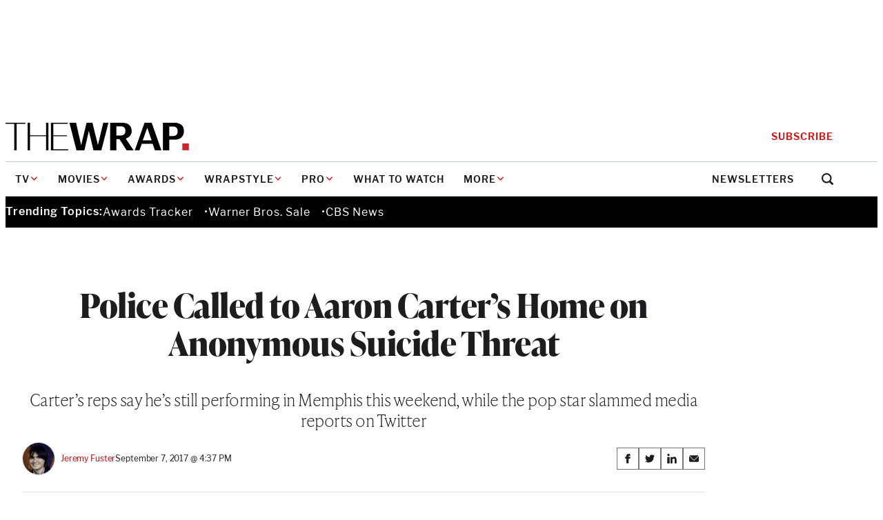

--- FILE ---
content_type: text/html; charset=utf-8
request_url: https://www.google.com/recaptcha/api2/anchor?ar=1&k=6LfrehcpAAAAAL6o0kJfxk5Fr4WhO3ktYWPR7-u1&co=aHR0cHM6Ly93d3cudGhld3JhcC5jb206NDQz&hl=en&v=PoyoqOPhxBO7pBk68S4YbpHZ&size=normal&anchor-ms=20000&execute-ms=30000&cb=psnuo5vjxx04
body_size: 49101
content:
<!DOCTYPE HTML><html dir="ltr" lang="en"><head><meta http-equiv="Content-Type" content="text/html; charset=UTF-8">
<meta http-equiv="X-UA-Compatible" content="IE=edge">
<title>reCAPTCHA</title>
<style type="text/css">
/* cyrillic-ext */
@font-face {
  font-family: 'Roboto';
  font-style: normal;
  font-weight: 400;
  font-stretch: 100%;
  src: url(//fonts.gstatic.com/s/roboto/v48/KFO7CnqEu92Fr1ME7kSn66aGLdTylUAMa3GUBHMdazTgWw.woff2) format('woff2');
  unicode-range: U+0460-052F, U+1C80-1C8A, U+20B4, U+2DE0-2DFF, U+A640-A69F, U+FE2E-FE2F;
}
/* cyrillic */
@font-face {
  font-family: 'Roboto';
  font-style: normal;
  font-weight: 400;
  font-stretch: 100%;
  src: url(//fonts.gstatic.com/s/roboto/v48/KFO7CnqEu92Fr1ME7kSn66aGLdTylUAMa3iUBHMdazTgWw.woff2) format('woff2');
  unicode-range: U+0301, U+0400-045F, U+0490-0491, U+04B0-04B1, U+2116;
}
/* greek-ext */
@font-face {
  font-family: 'Roboto';
  font-style: normal;
  font-weight: 400;
  font-stretch: 100%;
  src: url(//fonts.gstatic.com/s/roboto/v48/KFO7CnqEu92Fr1ME7kSn66aGLdTylUAMa3CUBHMdazTgWw.woff2) format('woff2');
  unicode-range: U+1F00-1FFF;
}
/* greek */
@font-face {
  font-family: 'Roboto';
  font-style: normal;
  font-weight: 400;
  font-stretch: 100%;
  src: url(//fonts.gstatic.com/s/roboto/v48/KFO7CnqEu92Fr1ME7kSn66aGLdTylUAMa3-UBHMdazTgWw.woff2) format('woff2');
  unicode-range: U+0370-0377, U+037A-037F, U+0384-038A, U+038C, U+038E-03A1, U+03A3-03FF;
}
/* math */
@font-face {
  font-family: 'Roboto';
  font-style: normal;
  font-weight: 400;
  font-stretch: 100%;
  src: url(//fonts.gstatic.com/s/roboto/v48/KFO7CnqEu92Fr1ME7kSn66aGLdTylUAMawCUBHMdazTgWw.woff2) format('woff2');
  unicode-range: U+0302-0303, U+0305, U+0307-0308, U+0310, U+0312, U+0315, U+031A, U+0326-0327, U+032C, U+032F-0330, U+0332-0333, U+0338, U+033A, U+0346, U+034D, U+0391-03A1, U+03A3-03A9, U+03B1-03C9, U+03D1, U+03D5-03D6, U+03F0-03F1, U+03F4-03F5, U+2016-2017, U+2034-2038, U+203C, U+2040, U+2043, U+2047, U+2050, U+2057, U+205F, U+2070-2071, U+2074-208E, U+2090-209C, U+20D0-20DC, U+20E1, U+20E5-20EF, U+2100-2112, U+2114-2115, U+2117-2121, U+2123-214F, U+2190, U+2192, U+2194-21AE, U+21B0-21E5, U+21F1-21F2, U+21F4-2211, U+2213-2214, U+2216-22FF, U+2308-230B, U+2310, U+2319, U+231C-2321, U+2336-237A, U+237C, U+2395, U+239B-23B7, U+23D0, U+23DC-23E1, U+2474-2475, U+25AF, U+25B3, U+25B7, U+25BD, U+25C1, U+25CA, U+25CC, U+25FB, U+266D-266F, U+27C0-27FF, U+2900-2AFF, U+2B0E-2B11, U+2B30-2B4C, U+2BFE, U+3030, U+FF5B, U+FF5D, U+1D400-1D7FF, U+1EE00-1EEFF;
}
/* symbols */
@font-face {
  font-family: 'Roboto';
  font-style: normal;
  font-weight: 400;
  font-stretch: 100%;
  src: url(//fonts.gstatic.com/s/roboto/v48/KFO7CnqEu92Fr1ME7kSn66aGLdTylUAMaxKUBHMdazTgWw.woff2) format('woff2');
  unicode-range: U+0001-000C, U+000E-001F, U+007F-009F, U+20DD-20E0, U+20E2-20E4, U+2150-218F, U+2190, U+2192, U+2194-2199, U+21AF, U+21E6-21F0, U+21F3, U+2218-2219, U+2299, U+22C4-22C6, U+2300-243F, U+2440-244A, U+2460-24FF, U+25A0-27BF, U+2800-28FF, U+2921-2922, U+2981, U+29BF, U+29EB, U+2B00-2BFF, U+4DC0-4DFF, U+FFF9-FFFB, U+10140-1018E, U+10190-1019C, U+101A0, U+101D0-101FD, U+102E0-102FB, U+10E60-10E7E, U+1D2C0-1D2D3, U+1D2E0-1D37F, U+1F000-1F0FF, U+1F100-1F1AD, U+1F1E6-1F1FF, U+1F30D-1F30F, U+1F315, U+1F31C, U+1F31E, U+1F320-1F32C, U+1F336, U+1F378, U+1F37D, U+1F382, U+1F393-1F39F, U+1F3A7-1F3A8, U+1F3AC-1F3AF, U+1F3C2, U+1F3C4-1F3C6, U+1F3CA-1F3CE, U+1F3D4-1F3E0, U+1F3ED, U+1F3F1-1F3F3, U+1F3F5-1F3F7, U+1F408, U+1F415, U+1F41F, U+1F426, U+1F43F, U+1F441-1F442, U+1F444, U+1F446-1F449, U+1F44C-1F44E, U+1F453, U+1F46A, U+1F47D, U+1F4A3, U+1F4B0, U+1F4B3, U+1F4B9, U+1F4BB, U+1F4BF, U+1F4C8-1F4CB, U+1F4D6, U+1F4DA, U+1F4DF, U+1F4E3-1F4E6, U+1F4EA-1F4ED, U+1F4F7, U+1F4F9-1F4FB, U+1F4FD-1F4FE, U+1F503, U+1F507-1F50B, U+1F50D, U+1F512-1F513, U+1F53E-1F54A, U+1F54F-1F5FA, U+1F610, U+1F650-1F67F, U+1F687, U+1F68D, U+1F691, U+1F694, U+1F698, U+1F6AD, U+1F6B2, U+1F6B9-1F6BA, U+1F6BC, U+1F6C6-1F6CF, U+1F6D3-1F6D7, U+1F6E0-1F6EA, U+1F6F0-1F6F3, U+1F6F7-1F6FC, U+1F700-1F7FF, U+1F800-1F80B, U+1F810-1F847, U+1F850-1F859, U+1F860-1F887, U+1F890-1F8AD, U+1F8B0-1F8BB, U+1F8C0-1F8C1, U+1F900-1F90B, U+1F93B, U+1F946, U+1F984, U+1F996, U+1F9E9, U+1FA00-1FA6F, U+1FA70-1FA7C, U+1FA80-1FA89, U+1FA8F-1FAC6, U+1FACE-1FADC, U+1FADF-1FAE9, U+1FAF0-1FAF8, U+1FB00-1FBFF;
}
/* vietnamese */
@font-face {
  font-family: 'Roboto';
  font-style: normal;
  font-weight: 400;
  font-stretch: 100%;
  src: url(//fonts.gstatic.com/s/roboto/v48/KFO7CnqEu92Fr1ME7kSn66aGLdTylUAMa3OUBHMdazTgWw.woff2) format('woff2');
  unicode-range: U+0102-0103, U+0110-0111, U+0128-0129, U+0168-0169, U+01A0-01A1, U+01AF-01B0, U+0300-0301, U+0303-0304, U+0308-0309, U+0323, U+0329, U+1EA0-1EF9, U+20AB;
}
/* latin-ext */
@font-face {
  font-family: 'Roboto';
  font-style: normal;
  font-weight: 400;
  font-stretch: 100%;
  src: url(//fonts.gstatic.com/s/roboto/v48/KFO7CnqEu92Fr1ME7kSn66aGLdTylUAMa3KUBHMdazTgWw.woff2) format('woff2');
  unicode-range: U+0100-02BA, U+02BD-02C5, U+02C7-02CC, U+02CE-02D7, U+02DD-02FF, U+0304, U+0308, U+0329, U+1D00-1DBF, U+1E00-1E9F, U+1EF2-1EFF, U+2020, U+20A0-20AB, U+20AD-20C0, U+2113, U+2C60-2C7F, U+A720-A7FF;
}
/* latin */
@font-face {
  font-family: 'Roboto';
  font-style: normal;
  font-weight: 400;
  font-stretch: 100%;
  src: url(//fonts.gstatic.com/s/roboto/v48/KFO7CnqEu92Fr1ME7kSn66aGLdTylUAMa3yUBHMdazQ.woff2) format('woff2');
  unicode-range: U+0000-00FF, U+0131, U+0152-0153, U+02BB-02BC, U+02C6, U+02DA, U+02DC, U+0304, U+0308, U+0329, U+2000-206F, U+20AC, U+2122, U+2191, U+2193, U+2212, U+2215, U+FEFF, U+FFFD;
}
/* cyrillic-ext */
@font-face {
  font-family: 'Roboto';
  font-style: normal;
  font-weight: 500;
  font-stretch: 100%;
  src: url(//fonts.gstatic.com/s/roboto/v48/KFO7CnqEu92Fr1ME7kSn66aGLdTylUAMa3GUBHMdazTgWw.woff2) format('woff2');
  unicode-range: U+0460-052F, U+1C80-1C8A, U+20B4, U+2DE0-2DFF, U+A640-A69F, U+FE2E-FE2F;
}
/* cyrillic */
@font-face {
  font-family: 'Roboto';
  font-style: normal;
  font-weight: 500;
  font-stretch: 100%;
  src: url(//fonts.gstatic.com/s/roboto/v48/KFO7CnqEu92Fr1ME7kSn66aGLdTylUAMa3iUBHMdazTgWw.woff2) format('woff2');
  unicode-range: U+0301, U+0400-045F, U+0490-0491, U+04B0-04B1, U+2116;
}
/* greek-ext */
@font-face {
  font-family: 'Roboto';
  font-style: normal;
  font-weight: 500;
  font-stretch: 100%;
  src: url(//fonts.gstatic.com/s/roboto/v48/KFO7CnqEu92Fr1ME7kSn66aGLdTylUAMa3CUBHMdazTgWw.woff2) format('woff2');
  unicode-range: U+1F00-1FFF;
}
/* greek */
@font-face {
  font-family: 'Roboto';
  font-style: normal;
  font-weight: 500;
  font-stretch: 100%;
  src: url(//fonts.gstatic.com/s/roboto/v48/KFO7CnqEu92Fr1ME7kSn66aGLdTylUAMa3-UBHMdazTgWw.woff2) format('woff2');
  unicode-range: U+0370-0377, U+037A-037F, U+0384-038A, U+038C, U+038E-03A1, U+03A3-03FF;
}
/* math */
@font-face {
  font-family: 'Roboto';
  font-style: normal;
  font-weight: 500;
  font-stretch: 100%;
  src: url(//fonts.gstatic.com/s/roboto/v48/KFO7CnqEu92Fr1ME7kSn66aGLdTylUAMawCUBHMdazTgWw.woff2) format('woff2');
  unicode-range: U+0302-0303, U+0305, U+0307-0308, U+0310, U+0312, U+0315, U+031A, U+0326-0327, U+032C, U+032F-0330, U+0332-0333, U+0338, U+033A, U+0346, U+034D, U+0391-03A1, U+03A3-03A9, U+03B1-03C9, U+03D1, U+03D5-03D6, U+03F0-03F1, U+03F4-03F5, U+2016-2017, U+2034-2038, U+203C, U+2040, U+2043, U+2047, U+2050, U+2057, U+205F, U+2070-2071, U+2074-208E, U+2090-209C, U+20D0-20DC, U+20E1, U+20E5-20EF, U+2100-2112, U+2114-2115, U+2117-2121, U+2123-214F, U+2190, U+2192, U+2194-21AE, U+21B0-21E5, U+21F1-21F2, U+21F4-2211, U+2213-2214, U+2216-22FF, U+2308-230B, U+2310, U+2319, U+231C-2321, U+2336-237A, U+237C, U+2395, U+239B-23B7, U+23D0, U+23DC-23E1, U+2474-2475, U+25AF, U+25B3, U+25B7, U+25BD, U+25C1, U+25CA, U+25CC, U+25FB, U+266D-266F, U+27C0-27FF, U+2900-2AFF, U+2B0E-2B11, U+2B30-2B4C, U+2BFE, U+3030, U+FF5B, U+FF5D, U+1D400-1D7FF, U+1EE00-1EEFF;
}
/* symbols */
@font-face {
  font-family: 'Roboto';
  font-style: normal;
  font-weight: 500;
  font-stretch: 100%;
  src: url(//fonts.gstatic.com/s/roboto/v48/KFO7CnqEu92Fr1ME7kSn66aGLdTylUAMaxKUBHMdazTgWw.woff2) format('woff2');
  unicode-range: U+0001-000C, U+000E-001F, U+007F-009F, U+20DD-20E0, U+20E2-20E4, U+2150-218F, U+2190, U+2192, U+2194-2199, U+21AF, U+21E6-21F0, U+21F3, U+2218-2219, U+2299, U+22C4-22C6, U+2300-243F, U+2440-244A, U+2460-24FF, U+25A0-27BF, U+2800-28FF, U+2921-2922, U+2981, U+29BF, U+29EB, U+2B00-2BFF, U+4DC0-4DFF, U+FFF9-FFFB, U+10140-1018E, U+10190-1019C, U+101A0, U+101D0-101FD, U+102E0-102FB, U+10E60-10E7E, U+1D2C0-1D2D3, U+1D2E0-1D37F, U+1F000-1F0FF, U+1F100-1F1AD, U+1F1E6-1F1FF, U+1F30D-1F30F, U+1F315, U+1F31C, U+1F31E, U+1F320-1F32C, U+1F336, U+1F378, U+1F37D, U+1F382, U+1F393-1F39F, U+1F3A7-1F3A8, U+1F3AC-1F3AF, U+1F3C2, U+1F3C4-1F3C6, U+1F3CA-1F3CE, U+1F3D4-1F3E0, U+1F3ED, U+1F3F1-1F3F3, U+1F3F5-1F3F7, U+1F408, U+1F415, U+1F41F, U+1F426, U+1F43F, U+1F441-1F442, U+1F444, U+1F446-1F449, U+1F44C-1F44E, U+1F453, U+1F46A, U+1F47D, U+1F4A3, U+1F4B0, U+1F4B3, U+1F4B9, U+1F4BB, U+1F4BF, U+1F4C8-1F4CB, U+1F4D6, U+1F4DA, U+1F4DF, U+1F4E3-1F4E6, U+1F4EA-1F4ED, U+1F4F7, U+1F4F9-1F4FB, U+1F4FD-1F4FE, U+1F503, U+1F507-1F50B, U+1F50D, U+1F512-1F513, U+1F53E-1F54A, U+1F54F-1F5FA, U+1F610, U+1F650-1F67F, U+1F687, U+1F68D, U+1F691, U+1F694, U+1F698, U+1F6AD, U+1F6B2, U+1F6B9-1F6BA, U+1F6BC, U+1F6C6-1F6CF, U+1F6D3-1F6D7, U+1F6E0-1F6EA, U+1F6F0-1F6F3, U+1F6F7-1F6FC, U+1F700-1F7FF, U+1F800-1F80B, U+1F810-1F847, U+1F850-1F859, U+1F860-1F887, U+1F890-1F8AD, U+1F8B0-1F8BB, U+1F8C0-1F8C1, U+1F900-1F90B, U+1F93B, U+1F946, U+1F984, U+1F996, U+1F9E9, U+1FA00-1FA6F, U+1FA70-1FA7C, U+1FA80-1FA89, U+1FA8F-1FAC6, U+1FACE-1FADC, U+1FADF-1FAE9, U+1FAF0-1FAF8, U+1FB00-1FBFF;
}
/* vietnamese */
@font-face {
  font-family: 'Roboto';
  font-style: normal;
  font-weight: 500;
  font-stretch: 100%;
  src: url(//fonts.gstatic.com/s/roboto/v48/KFO7CnqEu92Fr1ME7kSn66aGLdTylUAMa3OUBHMdazTgWw.woff2) format('woff2');
  unicode-range: U+0102-0103, U+0110-0111, U+0128-0129, U+0168-0169, U+01A0-01A1, U+01AF-01B0, U+0300-0301, U+0303-0304, U+0308-0309, U+0323, U+0329, U+1EA0-1EF9, U+20AB;
}
/* latin-ext */
@font-face {
  font-family: 'Roboto';
  font-style: normal;
  font-weight: 500;
  font-stretch: 100%;
  src: url(//fonts.gstatic.com/s/roboto/v48/KFO7CnqEu92Fr1ME7kSn66aGLdTylUAMa3KUBHMdazTgWw.woff2) format('woff2');
  unicode-range: U+0100-02BA, U+02BD-02C5, U+02C7-02CC, U+02CE-02D7, U+02DD-02FF, U+0304, U+0308, U+0329, U+1D00-1DBF, U+1E00-1E9F, U+1EF2-1EFF, U+2020, U+20A0-20AB, U+20AD-20C0, U+2113, U+2C60-2C7F, U+A720-A7FF;
}
/* latin */
@font-face {
  font-family: 'Roboto';
  font-style: normal;
  font-weight: 500;
  font-stretch: 100%;
  src: url(//fonts.gstatic.com/s/roboto/v48/KFO7CnqEu92Fr1ME7kSn66aGLdTylUAMa3yUBHMdazQ.woff2) format('woff2');
  unicode-range: U+0000-00FF, U+0131, U+0152-0153, U+02BB-02BC, U+02C6, U+02DA, U+02DC, U+0304, U+0308, U+0329, U+2000-206F, U+20AC, U+2122, U+2191, U+2193, U+2212, U+2215, U+FEFF, U+FFFD;
}
/* cyrillic-ext */
@font-face {
  font-family: 'Roboto';
  font-style: normal;
  font-weight: 900;
  font-stretch: 100%;
  src: url(//fonts.gstatic.com/s/roboto/v48/KFO7CnqEu92Fr1ME7kSn66aGLdTylUAMa3GUBHMdazTgWw.woff2) format('woff2');
  unicode-range: U+0460-052F, U+1C80-1C8A, U+20B4, U+2DE0-2DFF, U+A640-A69F, U+FE2E-FE2F;
}
/* cyrillic */
@font-face {
  font-family: 'Roboto';
  font-style: normal;
  font-weight: 900;
  font-stretch: 100%;
  src: url(//fonts.gstatic.com/s/roboto/v48/KFO7CnqEu92Fr1ME7kSn66aGLdTylUAMa3iUBHMdazTgWw.woff2) format('woff2');
  unicode-range: U+0301, U+0400-045F, U+0490-0491, U+04B0-04B1, U+2116;
}
/* greek-ext */
@font-face {
  font-family: 'Roboto';
  font-style: normal;
  font-weight: 900;
  font-stretch: 100%;
  src: url(//fonts.gstatic.com/s/roboto/v48/KFO7CnqEu92Fr1ME7kSn66aGLdTylUAMa3CUBHMdazTgWw.woff2) format('woff2');
  unicode-range: U+1F00-1FFF;
}
/* greek */
@font-face {
  font-family: 'Roboto';
  font-style: normal;
  font-weight: 900;
  font-stretch: 100%;
  src: url(//fonts.gstatic.com/s/roboto/v48/KFO7CnqEu92Fr1ME7kSn66aGLdTylUAMa3-UBHMdazTgWw.woff2) format('woff2');
  unicode-range: U+0370-0377, U+037A-037F, U+0384-038A, U+038C, U+038E-03A1, U+03A3-03FF;
}
/* math */
@font-face {
  font-family: 'Roboto';
  font-style: normal;
  font-weight: 900;
  font-stretch: 100%;
  src: url(//fonts.gstatic.com/s/roboto/v48/KFO7CnqEu92Fr1ME7kSn66aGLdTylUAMawCUBHMdazTgWw.woff2) format('woff2');
  unicode-range: U+0302-0303, U+0305, U+0307-0308, U+0310, U+0312, U+0315, U+031A, U+0326-0327, U+032C, U+032F-0330, U+0332-0333, U+0338, U+033A, U+0346, U+034D, U+0391-03A1, U+03A3-03A9, U+03B1-03C9, U+03D1, U+03D5-03D6, U+03F0-03F1, U+03F4-03F5, U+2016-2017, U+2034-2038, U+203C, U+2040, U+2043, U+2047, U+2050, U+2057, U+205F, U+2070-2071, U+2074-208E, U+2090-209C, U+20D0-20DC, U+20E1, U+20E5-20EF, U+2100-2112, U+2114-2115, U+2117-2121, U+2123-214F, U+2190, U+2192, U+2194-21AE, U+21B0-21E5, U+21F1-21F2, U+21F4-2211, U+2213-2214, U+2216-22FF, U+2308-230B, U+2310, U+2319, U+231C-2321, U+2336-237A, U+237C, U+2395, U+239B-23B7, U+23D0, U+23DC-23E1, U+2474-2475, U+25AF, U+25B3, U+25B7, U+25BD, U+25C1, U+25CA, U+25CC, U+25FB, U+266D-266F, U+27C0-27FF, U+2900-2AFF, U+2B0E-2B11, U+2B30-2B4C, U+2BFE, U+3030, U+FF5B, U+FF5D, U+1D400-1D7FF, U+1EE00-1EEFF;
}
/* symbols */
@font-face {
  font-family: 'Roboto';
  font-style: normal;
  font-weight: 900;
  font-stretch: 100%;
  src: url(//fonts.gstatic.com/s/roboto/v48/KFO7CnqEu92Fr1ME7kSn66aGLdTylUAMaxKUBHMdazTgWw.woff2) format('woff2');
  unicode-range: U+0001-000C, U+000E-001F, U+007F-009F, U+20DD-20E0, U+20E2-20E4, U+2150-218F, U+2190, U+2192, U+2194-2199, U+21AF, U+21E6-21F0, U+21F3, U+2218-2219, U+2299, U+22C4-22C6, U+2300-243F, U+2440-244A, U+2460-24FF, U+25A0-27BF, U+2800-28FF, U+2921-2922, U+2981, U+29BF, U+29EB, U+2B00-2BFF, U+4DC0-4DFF, U+FFF9-FFFB, U+10140-1018E, U+10190-1019C, U+101A0, U+101D0-101FD, U+102E0-102FB, U+10E60-10E7E, U+1D2C0-1D2D3, U+1D2E0-1D37F, U+1F000-1F0FF, U+1F100-1F1AD, U+1F1E6-1F1FF, U+1F30D-1F30F, U+1F315, U+1F31C, U+1F31E, U+1F320-1F32C, U+1F336, U+1F378, U+1F37D, U+1F382, U+1F393-1F39F, U+1F3A7-1F3A8, U+1F3AC-1F3AF, U+1F3C2, U+1F3C4-1F3C6, U+1F3CA-1F3CE, U+1F3D4-1F3E0, U+1F3ED, U+1F3F1-1F3F3, U+1F3F5-1F3F7, U+1F408, U+1F415, U+1F41F, U+1F426, U+1F43F, U+1F441-1F442, U+1F444, U+1F446-1F449, U+1F44C-1F44E, U+1F453, U+1F46A, U+1F47D, U+1F4A3, U+1F4B0, U+1F4B3, U+1F4B9, U+1F4BB, U+1F4BF, U+1F4C8-1F4CB, U+1F4D6, U+1F4DA, U+1F4DF, U+1F4E3-1F4E6, U+1F4EA-1F4ED, U+1F4F7, U+1F4F9-1F4FB, U+1F4FD-1F4FE, U+1F503, U+1F507-1F50B, U+1F50D, U+1F512-1F513, U+1F53E-1F54A, U+1F54F-1F5FA, U+1F610, U+1F650-1F67F, U+1F687, U+1F68D, U+1F691, U+1F694, U+1F698, U+1F6AD, U+1F6B2, U+1F6B9-1F6BA, U+1F6BC, U+1F6C6-1F6CF, U+1F6D3-1F6D7, U+1F6E0-1F6EA, U+1F6F0-1F6F3, U+1F6F7-1F6FC, U+1F700-1F7FF, U+1F800-1F80B, U+1F810-1F847, U+1F850-1F859, U+1F860-1F887, U+1F890-1F8AD, U+1F8B0-1F8BB, U+1F8C0-1F8C1, U+1F900-1F90B, U+1F93B, U+1F946, U+1F984, U+1F996, U+1F9E9, U+1FA00-1FA6F, U+1FA70-1FA7C, U+1FA80-1FA89, U+1FA8F-1FAC6, U+1FACE-1FADC, U+1FADF-1FAE9, U+1FAF0-1FAF8, U+1FB00-1FBFF;
}
/* vietnamese */
@font-face {
  font-family: 'Roboto';
  font-style: normal;
  font-weight: 900;
  font-stretch: 100%;
  src: url(//fonts.gstatic.com/s/roboto/v48/KFO7CnqEu92Fr1ME7kSn66aGLdTylUAMa3OUBHMdazTgWw.woff2) format('woff2');
  unicode-range: U+0102-0103, U+0110-0111, U+0128-0129, U+0168-0169, U+01A0-01A1, U+01AF-01B0, U+0300-0301, U+0303-0304, U+0308-0309, U+0323, U+0329, U+1EA0-1EF9, U+20AB;
}
/* latin-ext */
@font-face {
  font-family: 'Roboto';
  font-style: normal;
  font-weight: 900;
  font-stretch: 100%;
  src: url(//fonts.gstatic.com/s/roboto/v48/KFO7CnqEu92Fr1ME7kSn66aGLdTylUAMa3KUBHMdazTgWw.woff2) format('woff2');
  unicode-range: U+0100-02BA, U+02BD-02C5, U+02C7-02CC, U+02CE-02D7, U+02DD-02FF, U+0304, U+0308, U+0329, U+1D00-1DBF, U+1E00-1E9F, U+1EF2-1EFF, U+2020, U+20A0-20AB, U+20AD-20C0, U+2113, U+2C60-2C7F, U+A720-A7FF;
}
/* latin */
@font-face {
  font-family: 'Roboto';
  font-style: normal;
  font-weight: 900;
  font-stretch: 100%;
  src: url(//fonts.gstatic.com/s/roboto/v48/KFO7CnqEu92Fr1ME7kSn66aGLdTylUAMa3yUBHMdazQ.woff2) format('woff2');
  unicode-range: U+0000-00FF, U+0131, U+0152-0153, U+02BB-02BC, U+02C6, U+02DA, U+02DC, U+0304, U+0308, U+0329, U+2000-206F, U+20AC, U+2122, U+2191, U+2193, U+2212, U+2215, U+FEFF, U+FFFD;
}

</style>
<link rel="stylesheet" type="text/css" href="https://www.gstatic.com/recaptcha/releases/PoyoqOPhxBO7pBk68S4YbpHZ/styles__ltr.css">
<script nonce="UWay7z5TbY0eu_CoRlirrw" type="text/javascript">window['__recaptcha_api'] = 'https://www.google.com/recaptcha/api2/';</script>
<script type="text/javascript" src="https://www.gstatic.com/recaptcha/releases/PoyoqOPhxBO7pBk68S4YbpHZ/recaptcha__en.js" nonce="UWay7z5TbY0eu_CoRlirrw">
      
    </script></head>
<body><div id="rc-anchor-alert" class="rc-anchor-alert"></div>
<input type="hidden" id="recaptcha-token" value="[base64]">
<script type="text/javascript" nonce="UWay7z5TbY0eu_CoRlirrw">
      recaptcha.anchor.Main.init("[\x22ainput\x22,[\x22bgdata\x22,\x22\x22,\[base64]/[base64]/[base64]/bmV3IHJbeF0oY1swXSk6RT09Mj9uZXcgclt4XShjWzBdLGNbMV0pOkU9PTM/bmV3IHJbeF0oY1swXSxjWzFdLGNbMl0pOkU9PTQ/[base64]/[base64]/[base64]/[base64]/[base64]/[base64]/[base64]/[base64]\x22,\[base64]\\u003d\x22,\[base64]/[base64]/CoMO6bMKSw60Pw5bDq8O3w5HCl8KRJ8OZwpBbw4rCpDnCmMOawpPDmMK+wpZzwqxsTW1BwpUrNsOmMcO/wrs9w6rClcOKw6wDESvCj8Ozw4vCtA7DhsK3B8Obw7jDt8Ouw4TDo8K5w67Djj4hO0keEcOvYSPDtDDCnnwwQlAAeMOCw5XDt8KDY8K+w48bE8KVIcKjwqAjwqwPfMKBw78ewp7CrHgWQXMQwq/CrXzDs8KqJXjCn8K+wqE5wrHCqR/[base64]/w50Twp7DkyEEBsOzw4rDscKRwqzDt8KNO8KEA8OxN8OMR8KYNMKsw7/[base64]/[base64]/[base64]/CuMOxDAjCjcKWwrvCjF3DniPCgsOiwq9uw6PClcOcOUfDuhDCiVDDqcObwofDlS7DgmMsw6ASH8OSdMOUw53DkR7DjR/DpRXDtB9dF3M1wpsgwqfCigEdYMOnA8OIw6N1UQ1dwohKflDDlQ/[base64]/Dm8OWw4Vzw4fDisOpw4zCkyXDvMKJwqAFV8OIWiPClcOlw6xVTF9fw6gFacOxwqDCql7DksOXwpnCshvCvcOcU1nDqGTCmA7DqCd0PsOKfMKPRcKUSsKGw7x3CMKYSlUkwqJ/O8KMw7DDkA1GMWBmeXUXw6bDnsOqw5AeeMOVPjlQVTFnVMKfCHl8dRttCypRwqoWbcO5w68ywoXCjcOdw6Zefi4PEsKTw4JdwobCr8OvB8OSQcOnw7fCoMKrIFoswqXCt8OIB8KkdsKowp3Co8OCw5lvbV0GXMOKdwR2MHoswr/CjcKsam1DU2FjfsKlw5Zsw4R5w4Qawrgnw7HCnRsxLcOpw5kZfMORw4/[base64]/Dv8KUH0IKDTFJw4DDgsOfw7ZfwrvCnz3DgywzHGzCvMKxZjHDuMKVCWLDtMOBQUnDugnDtMOPOBLClgHDrMKcwoZ3LMONBk1UwqNNwpbDn8Kcw4J0Dg03w73CvsK5A8OMwojDtcOtw7lnwp4+HzFZKi3DusKETDvDo8KCwpLDm2/ChzvDu8K3BcOZwpJBwpHCsSt+LyEgw4rCgTHDgcKSw4XChE0cwpdDwqJ3VsK2w5XDq8KHDcOgwptuw5shw7wfVBRhBDbDiQzDjHfDqMOnPMKAHjQowqloEMOHdxV9w4LDqMKZAkLCi8KTXU1dSsOYe8OhKWnDjmcQwpZ3ai/DkEAqSnLDu8KdA8OCwpPDt30Vw7MPw7ESwp/Dpx0jwqrDv8OgwrpRwrnDqcKSw5MfTMOkwqjDoztJOcKcb8OHBR9Mw49MDmLDvsKeUsOMw6ROb8OQQ1/DsRPCicKCwqLCt8KGwpVNJcKiX8KtwrXDpMK/w5w9w4XDmAnDtsKqwp9wXwVePB4pwqzCq8KGScO2VMK0CDHCuzvCpMKmw60SwpkoMMOqSTdfw7rDjsKJZ3AAWSzCiMOROEfDnlJlPcOlEMKhYgsvwqrDlcOHwrvDiigHfMOQw4LChcK0w4ciw4hMw49Kwr/DkMOORcK/GMORw69LwrAcD8OsIVIYw77CjREmw7nCtQoVwonDoHDDmgoJw7DDt8KiwptpP3DDssOQwoRcP8OFasO7w4YfGMKZEBcCK0PDicKfBsKDC8O2LwtoUMOiOMK3Q1E6Fy3DsMOPw4lhWMKbHlcYCU10w7/CjsOyVGDCgTLDtS3CghTCssK1w5UCI8OLw4PDjzXCncOkbATDpnQmeSZ2YsKkQcKXXDHDhShfw7YMACnDn8Kxw4vCr8OSOUUmw5fDrgliTizCgMKYwrLCqMOiw6LDmsKJw6PDscK/woJ0dXbCn8KvGUM7I8Oaw4Ygw6PDucOZwqHCuGrClcO/wrnCm8Kpw44YIMKZdGjDs8KyJcK1fcKJwq/Dt09SwpELwrwqWMOEGhHDlMKMw4PCvnzDlcO+wpHCm8KuVTsDw7XClMKQwpjDkzxbw4N7XcK2w78LDMKMwow1wpp/WnRgZQPDo2FTOUMTwr9xwqjDjsKvwpfDnj1Owop8w6ASOQ90wozDksKpbcORUcOtUsKmaXM2woYlw5jDmmXCjj7DqFQWH8K1wphVIsOFwoxUwq7DkE/[base64]/[base64]/Di3lGw6XCpgonw4DDucOww7XDkjPCqsO4w5hQwobDp2bCu8O/A1s4wp/DpDbDpMKOVcKmacOnGUPCr01BfcKNTMOHLTzCmcOKw6NGBUzDsGsOacKgw7LDosK3M8O+fcOMFsK2w6fCj03DuFbDn8KXc8O3w5cjw4DDrwxFW3bDjS3CmGtXanViwr/DhUPCgsK+ISDCrcKuQMKBFsKMS2bCh8KOwqLDs8KOIz/CkSbDkDMJw43Cj8Kmw7DCt8OuwqpRQybCv8Ohw6tNK8KRw4TClDLCvcOVw4XDpxVpEsOPw5IOB8O3w5PCuFRuS2HDgwxjw7LDksK7wo8jQjLDiRdCwqLDoGpDFh3Dozw5ZcOUwotdEcOWVSJew5XClMKMwqDDs8OmwqfCvlDDl8OMw6vCmmLDlcKiw4/CpsKCw4dgOgHDl8KQw4fDg8OtMjEZWmjDjcOHwokRecOVIsO1w7pnUcKbw7FawqLCnsO/w5TDocKcwq7CgmTCkjjCqV/DhMOOUsKRM8OndcOvwqfDsMOKICfCnk11w6J+wqgVwrDCv8KDwqRrwpDCtHUTXmQ4w7kfw6jDthnCln1gwqXCki5eB1rDmFlYworCj23Dg8ONWDxAI8OrwrLCnMKfw7lYO8OAw4DDiC7CvyHDqXYVw5NBTQUAw65lwqgFw7ALPsK1byLCicOGBz/[base64]/[base64]/ClMKLHzDCiS/DjsKXUsK3wqfDpMOxw4AGwpNdw7YPw5AVwrPDqXxkw5bDtMO7QWtLw4Ybwo9Iwpwtw5EtPsK7wrTCnX5YFsKjC8O5w6jDh8K1FwzCn1HCq8KUR8KfJWjCnMOHw4vCqcOZTWPDkHgVwroqw4bCmVtJwpk8WRrDucKqKsOvwq/CgRQxw7sIBSbCkgPDpwYJFsKjKxrDiWTDr0XDqsO8e8K2ShvDp8OWQ3kDK8KGKGzCgMKsFcOUS8OBw7ZfYCHCl8KFLsONTMOnwrLDjMORwr3DpG/[base64]/S8OfMnI/[base64]/DuFXCj8KHw4TDr8KDY3xNF8KhwofCrsOSZkvDtFHCgcKzd3vCq8K/esO4wpPDtX7Dj8Oaw6jCuEhcw4ADwr/CqMONwrLDr0lXYznDsAXCuMKzGsKJYzhfB1cyasKswqFtwpfCnyM3w7FdwrZnEmwmw7EEKF3CvzjDmgdTwpZbw6HCrcKYesKiPl0xwpDCiMOhGix0wpoMw54wV2rDqsOjw7c/bcOfwo3DqhRfH8OFwp/[base64]/CtMOXw6bDhsKcRj1jwpMLw7Ifw5TDhCIJwpRdwqDChsObGcKxw7TCm3DCocKHBxAJfMOXw7HChH0WfSnDq3/DtTxpwpnDnMOCZxPDukcGNsO0wr3DomjCgMOXwr98w7xDNB1zLVBUwonCmsKZwoMcBm7DkELDicOUw6/CjA/[base64]/CoikmRDTDlcKBwpLDtMOOwpbChMKew5nCi2E9w6HDq8KawqbDqS9pcMODeG9VeAXDqm/DsEPCrMOuT8OzNUYbMMOOw69pe8K0G8O1wogYJcKFwr/DmMO6wr0aaC0SVnF9wrDDiANZBcKObA7DusOkeAvDkDfCvcK1wqYEw7nDksOAwoYDaMKdw4YGwozCs1XClsOVwqw7PcOebzLDrcOMViFUwqJHaWLDk8KZw5TDnsOLw7kGWsO7DQ8dwroEwpZswoXCkVwCbsO2w7DDkcK8w77Dn8Kjw5LCth05w7/ClsO1wqVpLsKewopnw6LDkXvCmcKZwqnCpGE5w65NwrzCuhHCtsK+w7lVecOkwp7CpcOIXTrCozRpwo/CvEh9e8OfwpQETVzDhMKFB13CtcOkCsKUG8OSNMKcDFjCgcOFwqnCv8K0w5bCpQ1Pw4Bmw4oLwrUWT8KKwr0VeUXCisOmOT7Cijx5AgU/T1TDncKJw53CncOMwrTCrVLDiBV5Y2/CiHwqLsKUw5zDlMO+wp7Do8OCXsObaRPDtcKTw7g8w45pLsO+CsOET8KtwpxLGBdrasKEQsOYwqXCgnNtJnXDm8OuOwVLfMKvfMOrFQpXCMKDwqVQw69HEE/Dlkc8wpzDgB53VAtBw63DtMKlwq47CnbDjsKiwrQjfgRMw6kmw6ZwYcK7dCjCucO5wq7CiQsPF8OJwosIwpUaZsK7MsOFwpJESn8FMsKAwp3CkADCnwgRwo9/w7jCncK2w4pLfk/Cgktzw6kEwrPDgMKQYFwTwrzCmW4CFQAEw7zDocKCcMO/w77Do8OowpHDncKIwowWwrF4GzpgFMOQwqLDvDc2woXDgMKIZsOdw6rDjcKJw4jDjsOxwqDDpcKJw7TCkwrDvE3Cs8KewqNTYsO8wrJ2MV7DuQ4aJDHDkcOaFsK6bcOLw5rDpypKPMKTFnfDscKcRsO8wrJ1wq1twpgnP8KHwqNOdsObWARJwq92w57DsifDiWsGK1/Cv3jDqT9jw5IJwrvCp1AQw6/Dp8Kdwro/I0bDpE3Dg8OFKmTDqsOVw7AYIsOOwoDDowc8w7MwwpjCjMOMw4gTw4lFB3bClDEow7x/wqvDp8KFBXvDmjMjO03CqcO3w4Qqw6nDgFvDksOTw7DDnMK1BWZswqZOw4F4QMOqcMKYw7XCisOQwpPCi8OQw4cmfnPCtXdRdExcw59WDcK3w5hTwoFiwoXDpMKqTsOLKGrCmGbDplnCrMKmOG5Nw7LCqsOIRBvDoVkFwpHCt8KuwqPDo0sSw6UxIj7DuMOFwrd/w7xQwoAow7HCmmrCvMKIfmLDrysFJC/[base64]/CnsKgL8KMw45PMMK/DC0AVWXCjcOKw5AAwrdbwqQJQMKzworCiixuwpgIXWxvw69HwpZeIMK4M8Kdw4fCi8Kew4N1w6XDncO6w6/Dj8KERBHDo17DoC47LRNCLhrCsMOxJsK2RMKoNMO6GcK2b8KqA8OTw5DChTkKRMKcKE0ew7jDnTPCnMOvw7XCki/DoTMJw64nw4jClGcbwrjCmMKDwrDDoUvCm3PDuxbCmU0Ww5fCvUpVF8KDVz/[base64]/Ck5SOAfDlDvCjsOjw7jCmDLDi8KIEhDCsMOiw63ChMKNwoHCpsOGwpQOwqQ6wqxLbRQNw5lxwrAUwr/DtwHDtn1AAzZswobDuA1pwrDDs8O/w4nCpzIyLcKbw7IPw6/Ch8O7ZsOAaSXCkDrDp2nCtSUaw61DwrzDkQxkeMOPVcKCdMKXw4puJmxnYATDucOBen4JwqnDj1zCtDPCkcOPUMOQw7M1woJYwoo+w5jCvSDChxxrZBsRX3vCnkrDmx/DvjJTHsOUwqNMw6bDklTChMKWwrvDtsK/Y1PCh8KAwrw6wqHCkMKjwrYQcsKUQ8OFwp3ChMOwwrJBw5kbOsKXwqDChcOGWcKowqw7T8KSw4hBbSXCsm/DocOXM8OuM8OJw6/DtiQJAcKvWcKpw75ow5Z3wrZHwoZndcOcTWPCmkNPw4gGEFUsDVvCpMKbwoAMRcO8w7rCocO8w4JcHRl0LcOEw4JAw5ofBywAZ2rCnMKDAErDksK5wocNFh7DtsKZwpXCuWPDrQ/DqsK8ZGrCsSYeCBXDt8Kgw5fDkcKMYsObF3FVwrgow7nDkMOow7DDuRsfYiFVAhJSw75Jwpcow7cKXsOXwr5mwqENwp3CmMOGGsKkKxlaaS/DuMOIw48kLsKMwpMuRsKHwpBMHcOdMcOecMOUH8K9wqbCnj/[base64]/[base64]/e8K5wo7Dv8Otd8Khw4TDlMKHKsKdwqlnwpw1HMK1M8KXRcOEw6Y1RmfCrcOuw5LDhm9SAHrCvMKoYcOCw5kmH8Kmw5XDvsOkw4DCtsKAwobDrxjCvsKRRsKZLcO+AMOwwqEtPMOnwos/[base64]/IsKuNsKQwqrDgcOzK8KdbErDlWhVGSEAeEduw7HCjcKmC8OIGcOnw5/DtRTCh23CjC5twqNhw4TDjk0kOThMXsKjVDEkw7bCl1nCl8KPw55VwrXCq8KFw47CqsKww5gIwr/ChmgIw7/Cv8Ksw43CrsOUw6LCqAsVwpktw7rDmsODw4zDjn/CqsKDw5dMPzI4IVbDsi5wfx3DvgDDvVdOccOFw7DDpHzChUwaZMKTw4dRJMKbBCLCnMOZwqV9A8OICCnDssOQwonDgsKPwozCtCrCpAgEViV1w7/CscOKLcKMRm9cI8OBw4t+w5rDrMOWwq/DqMK9woTDicKPU1rCgllcwqhLw5zDgsKdYRXCghpAwrAPw6bDksOcw5jCrXs8wq/[base64]/U18bTi9Awq/CgMODUw4TNgnDocKhw4gHw7HDhipiwrs8QxUEXsK7wrwoE8KJfUUXwr/DtcK3wrYMwrgrw6YDOsOEw7PCt8ObPcOwSydkwr/CpMOVw7/DsknDoCrDgsKEC8O0JWlVwojCmMOOwoAUTSJUwrTDug7CosOcacKJwp9if0LDmhDCv0F3wqBPXwthw7gOw7rDg8K+LEzCkXXCrcOnQjbCmTvDv8O8w65bwpPDo8K3Dn7DthYVCgvCtsOCw6LCuMKJwoYCccK5OMKtwoY/[base64]/DiVXDiMK6w5lgw6xAIVrCjMK9w5zDiVzDgcKZWcOxFwxpworCmTs6THkQw5xCw4HDlMKJwp/DucK5wrXDvjbDhsKww5Y5wp4Ww41vQcKsw4nCiR/[base64]/CvEtEBBLCvsKHw6vDhMOvJwANLcKZcHpDwpwGwrnDnsKSwpfDsGbCtRdQw4N9d8OJPcOMR8OYwoV+w5PColIwwrofw4LDusKtwrkBwpdiw7XDlMO+XWs+wrBub8K9fsO6J8OdfAvCjlIpSsKiwqDCpMKyw64Hwohcw6NUwq1zw6Y/e2XDmRp8TD7Cp8Krw6Uuf8ODwocGw43CozTCoAd3w7zCmsOCwoEHw6cWfcOSwrglIW5NUcKPfRzDvzrCs8OqwoBOwqF3wrvCv33CkDU0fmAdOMOhw4zCvcOGw79CTG8Lw4w8GFDCmn81fyIfw7MYwpR9IsO1Y8KTCUnCm8KAR8OzA8K9Zn7DpmlPOEU/[base64]/Dg8KywpbChi3CpMOCDwDCjMKaEsKFwp/CvnVJYcKjcMOsQsKSScOuwqPCkgzCs8KwXiYVwqZbWMKTKytADMKVMsKmw5rDv8K0wpLCrcOEGsODRSx7wrvCqcKBwqZzwoPDi1/CgsONwrfCgnvCtwrDgHwrwqbCsWUvw57CrhLDg0VkwrLDvGrDjMONcG7Cg8O+wrFee8KxZ100B8Ktw59jw4/[base64]/ChQoZP8KQwq7DnzJawrQbwr3CjFpfX3E1Awg4woPDphjDgsOpVQzCl8ODRwVawpA4wotewqNjwq/Djn4Vw7DDpgzCnMOtBnzCrAY9wqfCjSoDN1/CrhE3asKOSl3CmHMFw7DDsMKmwroad0TCu0QRecKOTsOrwobDuinCqFTDkcO5B8KUw7TChMO0w5hkGh3DhcKVRcKiw49mIMOYw7MewpjCmMOEFMKhw4cvw5MNecKJfHTDsMO2wqVtwo/CvcKow5vChMOsSCzCncKPFU3DpknDsk3Dl8Klw4spdMKxRWdDIFNlOG0gw67CpTMkw6nDsyDDh8OQwoRMw67CjS00PzHCu3IVRxDDgDopwokyB27DpsOjwo/DqWt0w5tdw7DDlcKiwqTCqXPCgsOowr4nwp7CqcO/asK9GxcCw6IhGsO5XcK7XXEEUsOnwpfCgTfCmXZuwoASNsK/w7PCnMKBw6JpG8Oxw7HCvQXDjGEbXS47w5h4Kk3Cn8Khw7NgHi4CUFkCw5Fgw6gHKcKIHzVXwp5pw7lwdWTDosOlwod3wofDpWcqHcO9b048dMOmwo/CvcOFGcKrWsKgb8Klwq43LUAJwopyGG/CnzvCrsK8w715wqZpwoAGCw3CjcKnS1VgwrbChcOBwrQWwqjCi8Orw6FHcxsQw5YawoHCn8K3csKLwo1bd8K+w4ZLJsOaw6tPNz/CtBXCoizCtsOWTcORw5DDnjRew6caw4w8wrN/[base64]/[base64]/w6PDj8OtHRoVDcKywqrDplvDiMOefsOjw63DpcODw7DDtWrDp8Ogwo4ZEsOWAUceHsO8MH3Dulgmf8OWGcKBwpxDEcO0wp3CijMjAgMaw4oJwrnDiMObwr/CvMK/RS9jYMKsw5oLwq/ChkNlVsKPwrjCjcOkOR9nDMKmw6VHwobCqMK/BGzCl3rCosKQw69Qw7LDocKLdMONPUXDnsOFCQnCucKfwqvCncKnw69bw5fCssKsUsKxaMKManbDrcKKacKvwro7dg5qw67DkMOECHM5OcO1w4wXwoTCjcOyBsOcw5cfw7QBO0tpwokIw6A/GSJIwo9xwqrChcObwqfCl8O/V03DtGTCvMO8w5clw4xdwpgzwp0fw6RKw6jCrsObJ8ORT8OIVz0+wq7Du8OAw6DDoMO/[base64]/[base64]/wpLDmhbDthp+PXTCrcOhS8O5w4TDhynCvXlTw7Eiwq/CjmjDiwLCmcOQSsO+wowDfkrCj8OMIcKGacOVbsOcVMKoAsKFw6LCpXVdw6F2dGkLwoAIwpw2cHl+A8OdKcOAwo/Ch8KqNgnCuW1FVgbDpC7CrHzCpsKMR8K9d1/CgF1DYcOGwp/[base64]/wrPCpQAkKMK4w59BTSxiwrHDrSrDuTLDssK2cEjCgAHCncK5AQ5yZwIvIMKAw7BVw6V9Di/DomhJw6XCpDwKwoTCujfDosOjZAdNwq4FaHoWw6Bzb8KVW8Kxw5pFJMOhGyLCjXBRFx7Dj8KUVcK8S3EeTwXDkcKLO13CtWPCjnXCqFsiwr3Dg8OxUcOaw6vDssOFw4HDn0wFw7nCuS/DvzfCigh9w4E6w5PDo8OEw63DjcOuSsKbw5fDsMOMwr3Dp1tYaCbCu8KbUcOAwoF7cnNpw7UQP0vDpsOOw7HDlsOLBGvCkCTDh23CssOgwoYsXyzDkMOlw7ZYw5HDpx49JMKZw79JHyfDtyFbw7XCpsOtA8Kgc8KKw64vRcOAw6/DicOJwqFbdMKewpPDlB5fH8Kfw7rDjQ3Dh8KwUCBGYcOcPMOhwo9ZHsKVwqZ9WWYew60swq8Jw6rCpyLDjsK/GHYewosxw64jwoIZwqN5KMKwV8KCF8OFw4oCw7UjwpHDlHt2woBbw7rCthnCrhMpcClOw6t3YcKLwpvCtsOGwpbDoMKLw5Y5woYyw5dww4Fnw4vCjl7DgsKPJsKof1Zvb8OwwpdgQcO+AQVFecOtbwDDlBkJwqByXcKiJDnCsAvCr8KmPcOOw6/DkFbCrzXDgiF1KMOJw6TCqGt/dnvCsMKvGsKlw4Bqw4lMw6fCusKgD2ZJDT1nEsKlWcOZFsOnSMO7dzhvFmBcwocCDsKfYsKUMsKkwpXDmMOiw7QqwrzCthgXw64Nw7bCssKuZ8KPN2EywoHCuh9dXkFYPzE/w51YdMOCw6fDohTDun3Cu0cXD8OEFMKOw6nDosKBWx7Dv8KbXWHDmsO0FMOTPnoxIcOgwoHDrMKsw6fClnDDqcOfTsKiw4zDi8KaQcKqGsKuw41wHX4Zw5HCuWbCq8OeRVfDk0vCszoyw5nDiSlkCMK+wr/Cj0zCoglWw6EUwqLCiFbCmkbDikLCsMKhCMOxwpBucMOhZUnDusOSw6XDsXYTYMO3worDv2nCl0NCNcK7S2vDjcK1LF3CjzLCm8OjTMOgwokiQifCmmfCgTh7wpfDoV/DusK9wqRVNG1qACkfIC0NKsOUw5onZXPDrMOLw5fDk8OWw5LDlXnDjMKhw6/[base64]/CpU8ub1XDkzDCv8KPwqXCkFFiAcOcw7/ClsOPQ8K2w7rDuVREw67DmF1cw6Y6DMKNFxnCiD8MH8OgZMKNF8Otw7gwwocAKsOiw6HCq8OxdV/DoMKxw4fChMKew5NAwqljdU8XwrjDukVaL8K/XcOMbMK3w7ZURCjCsxVKWz4AwpbCm8K4wq9wdMKtcSV4eV0xbcOqDzg+JMKrUMOcNFEkbcKNwoXCrMOUwo7CtMKxSzPCs8KVw4HClG1Aw7xHw5vClx/DimTClcOyw6DCjmMsYEZQwpNXABLDgXbCkkp7KUlOKcK1aMKjwrjCvH9mDBLCmsO3w5nDijTCpcOHw4PClDh9w4lJJ8OlCgcPd8OFfsOnw7rCoxDCswsMAVDCtMKsN2RfcXtsw5zDv8OODMOsw4Ecw6clFGplWMKoXMKCw7bDlcKvCMKmwo88wq/DvyvDhcO0w7fDvFhIw48aw6fDisKhKnMGCsOMOsKmVMORwo1gw4ghNXjCgHk/YMKGwoEowobDriHCowbDswTDocOTwonCo8OuRDkcWcO2w4PDn8OCw5DCo8OgDmPCi1nDhcOCY8KDw5xPwqTCksOZwox8w4FSPREpw6jDlsO+PsORwodkwq7DlF/CqxjCvcOqw4HCu8OZZcKwwpcYwpHCt8OUwqBuwpHDpgvDvjzCsmIKwoTDm3PCrhZ8UsKJfsO8w44Mw4zDm8OufsKNIlhvWsOaw6PCssOLw6bDt8KDw77Cn8OsN8KsFzjDimzClcOuwpTCl8Ocw5PCh8OWE8OWw7sFaDxhC1bDgsOpF8Otw690w6gowrjDl8OPw69Jwr/Dn8KFfsO8w7JXwrEjNcO2aTTChl/[base64]/OnbChsODw5psT0XCkcOEw78Aw5fDqsOLIWl7RMOgw5RIwrXCicOUfcKNw53ClsOIw5ZIcFREwrvDgA7CqsKWwrLCocKPLMOywrDDrSh8wo7CvUgVwpnCikd+woQrwrjDtX0ewrA/w7LCrsOCSj7DsGPCiCHCtSYsw73DjmrDpxvDpUHCqsKzw4nCq2kUccKYwpbDig94wq7DrTPCnw7DssKdZcKDUFHCjcO8w6rDsXjDth4tw4FqwrnDssKGUsKAQcOkQ8OBwqx8w65qwp8/[base64]/CpGvDqcOlwr3DicOPwpTCvipCGwgFZMKaw4bCsRFYwqVeZAXDlBvDo8Oawo/CkQTDmXjCsMKVw6PDssKRw47Dhwt9VcKiasKPASrDtD3DpG7DpsO9WTjCnQRTw6Z9w4bCucKXKA9aw6Acw4PCnSTDpkzDuQzDiMO/WxzCg0AvJmcaw65Aw5TCjMK0Z0t/wp0+V1J5b3E+Qh7DhsO6w6zDrwvDghZ6CRpvwpPDgVPCrgzCosKxK2PDksKQPkbCuMK9aztaXmtTHHw/ImLDgG5cwotKwoczPMOaAMKRwrrDuTVME8OYGXzCm8Klw5DCqMOpwq/CgsO/wozCrl3CrsKJC8OAwqMRw4nDnDDDuALCuHUQw5gWVMKgVinDisKjw7cWVcKlFB/[base64]/[base64]/SMKpb07DqcK+w50ewoPCscOGDsOXw7A8GsK7I8Otw5NBw516w4HCjsOhwrkNw4HChcK+wpfDqcKuHMOLw6oHQ3tTU8K7ZlzCpm7CmxrDicKYVQg0w6FTw7ENw6/CrQZaw43CmMKNwrJnMsO8wqrDtjo0wpg8amPClHojw49TGj9fXifDhwBfNW5Yw5UNw4VKw6TDicOfw6/DpGrDohRqw4nCg0tKWjLCqMOJazJHw6o+aDrCp8K9wqrCumHDm8KYwrEhw7HCscOrS8KPw54rw4nDhMKQQsK3B8KKw4XCqEHCt8OKfcKMw7dww7RYSMO6w51TwqJ4wr3DrwbDrTHDtV1DOcKRXMKMdcK2w7I8HHIQPsOrWwTCnH1mKsKDwpNYLiRnwprDnmXDm8K/[base64]/wr9BwrXDpnsCwofCjSpTNMOPT8O6QA7CrXHDncOsG8OBwp3Do8OfJ8KESsKwKTkdw7Q2wpbDkyVpVcOzwrcuwqzCp8KXKQLDpMOmwo59BVTCmydXwobDuX3CjMO0AsOXbcOBScOiCiLDr2QRDMOtRMO+wq7Ch2h6KsOPwpBEBA7ClcOcwpHDtcOcPWNUwp7ChH/DuTk9w6Qmw7d5wqvDmD0/w5kMwoYSw6fCpsKgwoxFCSYkO3ksFlLCgUrCiMOUwoZvw5JnIcOmwrE8dhx8woIdwonDm8K5w4V7HmfDkcKRD8OeTcO/w4vCrsOMMW7DgTItAMK7YcOqwo3CvHIDLSAXGsOFV8KQOMKswoAswofClsKXIhjCr8Khwr1jwqobw4zDm0g5w48/WFwSw4PCn010GGcYw4/DglYWQBfDvMOkaQPDhMOpwr4Jw79SYMOXVxFnRMOlM1cgw69VwpwCwrnDhcO2wrI3Nyl6woxhE8OqwrrCgUtMfzZuw6A4J3XChsKUwqpiwog8wo7DscKewqMqwphhwpDDt8Kcw5HCh1LCucKHbS5xIlMywpFgwqlAZcOhw5zDj1UmMD/DiMKrwp8ewoIyKMKhw61UQGnCkSF3wpkxwrLCmTfDsAkcw6/DgSbCsBHCp8KDw6oFEFxZwq5lCcKIIsK3w5fCkR3DoD3ClWzDo8OUw4zCgsKcaMODVsO5w6BSw44APV0TRsODEMOYwrY+eE9Ralg9bMKdNHdyaj/[base64]/Cg37DlMKQw69gTCrCu8Oewr7Co3TDl8Omwo/[base64]/cMKmJilawqhMCQoHQU9RDGI0w4/Dt8K+w4DDhVbDvAhDwoYmw4rCh3jCp8Ojw4IfG2owCcOYw5/DgkdDw6XCmcK+Tk/DjsOxNMKywoklw5bDukIYZQ0EHVrCr0hyLMOpwq0owrV9woZew7fCgcOjw50rXggrQsK5wpdKLMK0b8OJUz3DqH4Vw5jCpljDgcKFDm/DosOCwq3CqFsdwqLCqcKaT8OQwojDlGw2ByXCpcKNw4/CncKvMgIKfzY1MMKZwojCi8O7w4/CmQzCoSDDvsOBwprDnmhRHMK6YcO5M1lRdcOowq0/wpwVSnDDscOcFDNVLMKjwrnCnhtDw7xlFloMRlPDrkfCpMK4w5TDi8O5EAXDpsO7w5XDosKSGTViDWHCscOXRVjCqCM/[base64]/BMOYwr9IHcOiw5oqwqrCvgfCrVlLP8KOw5fCtsKbw47DvMOSw4HDosKHw63Dn8Kaw4l4w6VtCsOWf8KUw5MbwrPCmStsA0k/OsO8Chx2WsKMLn3DljlhCGwswpvDgcO/w7/CqcK9TcOocsKZRn5Dw5JnwrHCnnc/[base64]/[base64]/[base64]/[base64]/CcOeZ3HDihMtworDojPCpcKlw6/DoMKEPGFDwodSwrQXDcKHK8OWw5rCu0Ntw5XDsz1pw7zDm07DvXF+wrUHXMKMeMO0wqxjJRvCim07LsKmXlnCvMKXwpdmwp9Dw605wqXDjcKWw4vDgVrDmVMbDMOGb39helDDn2BVwqzCqzfCrsOCNRo9wpcdCkAaw73DlMOoZGjCgksjdcOZK8K/IsKWc8OEwr1dwpfCiwMyEGjCj3rDl3XCtEpXW8KMw51GS8O/[base64]/CgEpGYMOfw57CnXAQwqfCosO9CMOKCELDujfClhrDtcKTCxDCp8OCcsOmwp9OcVxvSCHDg8KYXBLDrhgheQoDB07CpzfCosKgMcO9KsKjXX7CuBTCij/[base64]/DssKqwoTDtSsjw5BoaV1+OMOWw5XCqnppc8Kkw6PCmVRlEULDjy9QasOFAcOuaxLDncOsT8KRwpw+wrTDuDTDlyJDJR9LEFHDk8OcK1LDncOpCsKxO0VEaMKVw5J8HcKSwrJ9wqDChyfCuMOCYnPCm0HDqBzDkMO1w5FlYcOUwoTDl8OFaMKDw73Dk8KTwrB8wp/CpMOPfgdpw4LDsGIwXiPCvMOZA8OdISYwYMKBSsKnYlltw6ABIWHDjivDsg7DmsKvHMKJLsK7w607bWRDwqx8M8O1LhUqCG3CisOWw7MBL0hvwrhpw6/[base64]/[base64]/DgsKNDyI0OVwDwpzDp8Kvw5DCusOywqQAw5fDn8OnwroLJcKaw6fDtMOEw7HCpXhGw6vCocKqfsOnB8K6w5vDlsORbMOxKDMdThvDrhRxw5orwoTCh3HDuzvCvcOcw5XDihXDg8OqGi3CpR1twq4BCcKRF1rDogbCs0NIAsOFCTnCqSJYw4/CjFg5w5/[base64]/[base64]/[base64]/Dg8KeAsOowoVpQCQRMMOfwpLDnjrDillNNMK9w7PChMOWw5fDvcKZGcOfw5PDqAXCnsONwoDDm0UACcOVwoxcwrg8wqhlwqNXwppYwoI2KwJiBsKsA8KZw6NmecKhwqvDlMKXw7PDt8KbJsOtFyDDg8K0ZQVmcsOQWDLDjcKnQsObQzR2IMKVWnMVw6fDoxs/CcKGw7ozwqHCr8KpwrXDrMKVw7/ClkLCgUfCqsOsLTsZQ3IpwpHCjW7DsEDCsHLCqMKaw7Ahwqkkw6NBWldwfCjCuEEYwowCw5xUw7zDlTPCgw/DssKtC3RRw6XDssOEw4zCqD7CmMK6ecOZw5tIwp0DAjZrZcKTw6LDgcO1wqHChcKwM8OgbgnCpwthwqfCuMOGB8K3wptowowFOsOVw4JtGWvCv8O1w7NeTMKXGjzChsO5bA8oWGkffEbCu0Z/N3XDpMKeC1YvYsOZXMKvw77CpnfDv8OAw7U5w6XCmxTCkMKHPkbCtsOtQsK8HmPCmU7Do208wo5kw7YEwozCiUzDlsKhVFjCjcOrOGfDpzHDn2EOw4jDjiNuwoQJw43CqUBswrI/bMK3IsKswp/Djhlew6DCnsOjXcO7wrlZw6AiwqfCigMNIX3ClG3DtMKDwr7ClBjDgHY3dSg5CcKKwoFzwpzDuMK/wpLCok7DoTNXwpMBV8OhwovDr8KGwp3CnjESw4FpN8Krw7TDhMOBKCMnw4Uwd8OOdMOrwq8/YXrChUYpw5HDisKeV2VSa0XCvsONE8O7woPCiMKiF8KfwpoaPcOMJzDDk2LDrMOLEMOWw57CnsKkwpRxZAUrw6h2XR3DjsKxw41DOQ/DiAvCqcKFwqdOXCkrwpDCvR0GwpI+KgXDisKWw6fCkmsSw6g8wqTDvwfDkUc9w5nDiSDCmsKQw4ZHFcKDwrvDsjnCvUfClsKwwqULUUYtw5QCwqgwWMOlG8Oywp/CqwDDkUDCksKaaidud8KNwpfCpcO7w6LDrsKhPToRRxrDkAHDh8KVeFwUVcK+f8ODw7zDhcOtMMKcwrU4bsKNwpNaG8OSw7HDrAR4w4jDicK4VMOZw50Nwoxcw7nCgcONccK/wqdsw7XDsMOvJ1PDtlVKw4fCt8OwGTrCmD/Du8KzWMOGfxPDpsKrNMOHJhVNwosiLMO6UEcnw5oIfQhbw500w4YVOcOUFsKUw7h5XgXDsVrCvEQ7wqzDpcK7wqFTccKXw7fDiwzDrjLCrXZCNsKKw7nCo0TCj8OpJ8O6BMK/[base64]/[base64]/CrcO8OcOcw6U/KMO5wpxZW0bClMOKw5vChhLCscOBbcKGw7/CvF/Cl8K7w783wqfDsGJdBDFWaMOMwoRGwoTClsKCK8OhwqzCkMOgwonCjMOAAxwMBsOMBsKmeygUKnLDsStSw4xKCnrDmMO7EcOifsKvwrUkwrTCpDJ9w6LCjMKySMOHKybDlMKcwqZkXRHClMKiaUdVwoxVV8Ovw7kZw47CpQvCpzrCmD/DqsO4JMOHwpnCtSXClMKhw63DjkhRZsKDYsKBwpvDhQ/DlcKaZcK9w7XCvsKgBHV0wpXCllfDsQvDvEh/[base64]/CtMOBwr3Ch8OtwpxKG1oKKHM9exNpSsOOw4cgLC3Dl8OaL8Osw71KdQjDmxnCnlfCsMKHwrXDtElMS1Y+w7lpcTjDiSBywoo9BcKYwrDDlVfCuMOZwrJjwoDCicKBdMKAWRrCksOew5vDqsOUcsOtwqDCl8Krw4JQwpkjwrZvwonCssOYw4s8wo7Dt8KLwo/DiipZOMK0XcOleUPDtUU1w7PChVQ3w4jDhglzw4g3wrvCkyzDmz8GGsKUwrF3GcO7AsKZOMKmwrAgw7DCoBbChcObCBdhPxbCkhjChX03wrJARsKwKVghMMOrwpXDmz1Vw79uw6TCuyd+wqfDgE4GbELCm8OWwowKa8OTw5vDgcOqwqVKb3/CuWMfM18CQ8OSM21/d1/DscOJYmcrU3gSwobCq8O1wrfDu8O9fnVLfcKgw495woMLw5zDhcO9JhfDozx7XcOAbjnCjMKFAi7DoMOLfMKww6NJwoXDvRPDhg/CghLCiiDDh0fDvMK5IxEQw61Jw6AbUMKTasKLZg5VIEzCpD7DjEvDt3bDok3DvsKqwp5KwrbCnMKwHnDDiDrCmcK0czfCsVzDhcOuw4cNIMOCBWkkwoDCl3vDpk/DqMKmf8KiwrHCpAVFcGnCrnDDnULCk3FTfhPDhsONwqdPw5TDusKYfRXCpGFfNFrDpcKSwoPCt1PDssOCPSzDjcONJ3FPw4tVw7nDv8KNMmPCrcOnaB4jXsK4HQfDgT3DisOqE3/ClDUyA8KzwpvCn8KcWsO2w4TCuCRKwqFywplyFDnCqsKjK8OvwpMDMAxGDjEgDMOTASxhY3zDtCFkDzBCwoTCtXLCusKfw4/DvsOVw7YNLhvCg8KFw5IbYmDDn8Odckpsw5FcJ2JZMMKqw6bDpcKBwoJWw78LHjnDh3gPAcKSwrIHR8O3w6VDwqgqMcONwot2Nlwfw50+NcKow7B/[base64]/NFfDognDlsOFcRZWJsKjw7TDghkpw67CuMKOcMOswqjDqMO5w597wqXDtMKKaG/[base64]/bm7CsSLCksO7w67CtD5JVMOVwrRyNXYQSXDCsSodUsK7w756wq8efWDCtX/CmEoqw4ppw7vDm8KQworDvcOAfSRFwopEYMKkYgsXVFrDlXx/[base64]/[base64]\\u003d\\u003d\x22],null,[\x22conf\x22,null,\x226LfrehcpAAAAAL6o0kJfxk5Fr4WhO3ktYWPR7-u1\x22,0,null,null,null,1,[21,125,63,73,95,87,41,43,42,83,102,105,109,121],[1017145,652],0,null,null,null,null,0,null,0,1,700,1,null,0,\[base64]/76lBhnEnQkZnOKMAhmv8xEZ\x22,0,0,null,null,1,null,0,0,null,null,null,0],\x22https://www.thewrap.com:443\x22,null,[1,1,1],null,null,null,0,3600,[\x22https://www.google.com/intl/en/policies/privacy/\x22,\x22https://www.google.com/intl/en/policies/terms/\x22],\x229drZSfqGOMMUiB0vq8mOLHQNSAadN+E+q3y6QSEGHrs\\u003d\x22,0,0,null,1,1768988688390,0,0,[237,85,8,36,183],null,[105],\x22RC-dJd3qEkq05yGUQ\x22,null,null,null,null,null,\x220dAFcWeA6dpLW05Nm5M7dld-48r1erMbvNYsskAl5UpRCmB3Zr9GZaesix2xTho5YmOYFRhB1Y1TAHWsQDd7THUbGVZPmuV002ug\x22,1769071488456]");
    </script></body></html>

--- FILE ---
content_type: text/javascript
request_url: https://cdn.sophi.io/assets/demeter/1/stable/3599730833.js?ver=1.0
body_size: 47250
content:
var e,t;(()=>{var e=1e4;function t(e){return{lang:e?.lang??void 0,message:e?.message,abortEarly:e?.abortEarly??void 0,abortPipeEarly:e?.abortPipeEarly??void 0}}function r(e){const t=typeof e;return"string"===t?`"${e}"`:"number"===t||"bigint"===t||"boolean"===t?`${e}`:"object"===t||"function"===t?(e&&Object.getPrototypeOf(e)?.constructor?.name)??"null":t}function n(e,t,n,i,o){const a=o&&"input"in o?o.input:n.value,s=o?.expected??e.expects??null,l=o?.received??r(a),c={kind:e.kind,type:e.type,input:a,expected:s,received:l,message:`Invalid ${t}: ${s?`Expected ${s} but r`:"R"}eceived ${l}`,requirement:e.requirement,path:o?.path,issues:o?.issues,lang:i.lang,abortEarly:i.abortEarly,abortPipeEarly:i.abortPipeEarly},u="schema"===e.kind,p=o?.message??e.message??(e.reference,void c.lang)??(u?void c.lang:null)??i.message??void c.lang;void 0!==p&&(c.message="function"==typeof p?p(c):p),u&&(n.typed=!1),n.issues?n.issues.push(c):n.issues=[c]}function i(e){return{version:1,vendor:"valibot",validate:r=>e["~run"]({value:r},t())}}function o(e,t){const r=[...new Set(e)];return r.length>1?`(${r.join(` ${t} `)})`:r[0]??"never"}var a=class extends Error{constructor(e){super(e[0].message),this.name="ValiError",this.issues=e}};function s(e,t,r){return"function"==typeof e.fallback?e.fallback(t,r):e.fallback}function l(e,t,r){return"function"==typeof e.default?e.default(t,r):e.default}function c(e){let t;if(e)for(const r of e)t?t.push(...r.issues):t=r.issues;return t}const u=function e(t,r){return{kind:"schema",type:"array",reference:e,expects:"Array",async:!1,item:t,message:r,get"~standard"(){return i(this)},"~run"(e,t){const r=e.value;if(Array.isArray(r)){e.typed=!0,e.value=[];for(let n=0;n<r.length;n++){const i=r[n],o=this.item["~run"]({value:i},t);if(o.issues){const a={type:"array",origin:"value",input:r,key:n,value:i};for(const t of o.issues)t.path?t.path.unshift(a):t.path=[a],e.issues?.push(t);if(e.issues||(e.issues=o.issues),t.abortEarly){e.typed=!1;break}}o.typed||(e.typed=!1),e.value.push(o.value)}}else n(this,"type",e,t);return e}}},p=function e(t){return{kind:"schema",type:"boolean",reference:e,expects:"boolean",async:!1,message:t,get"~standard"(){return i(this)},"~run"(e,t){return"boolean"==typeof e.value?e.typed=!0:n(this,"type",e,t),e}}},d=function e(t,r){return{kind:"schema",type:"custom",reference:e,expects:"unknown",async:!1,check:t,message:r,get"~standard"(){return i(this)},"~run"(e,t){return this.check(e.value)?e.typed=!0:n(this,"type",e,t),e}}},f=function e(t,o){return{kind:"schema",type:"literal",reference:e,expects:r(t),async:!1,literal:t,message:o,get"~standard"(){return i(this)},"~run"(e,t){return e.value===this.literal?e.typed=!0:n(this,"type",e,t),e}}},h=function e(t){return{kind:"schema",type:"number",reference:e,expects:"number",async:!1,message:t,get"~standard"(){return i(this)},"~run"(e,t){return"number"!=typeof e.value||isNaN(e.value)?n(this,"type",e,t):e.typed=!0,e}}},y=function e(t,r){return{kind:"schema",type:"object",reference:e,expects:"Object",async:!1,entries:t,message:r,get"~standard"(){return i(this)},"~run"(e,t){const r=e.value;if(r&&"object"==typeof r){e.typed=!0,e.value={};for(const i in this.entries){const o=this.entries[i];if(i in r||("exact_optional"===o.type||"optional"===o.type||"nullish"===o.type)&&void 0!==o.default){const n=i in r?r[i]:l(o),a=o["~run"]({value:n},t);if(a.issues){const o={type:"object",origin:"value",input:r,key:i,value:n};for(const t of a.issues)t.path?t.path.unshift(o):t.path=[o],e.issues?.push(t);if(e.issues||(e.issues=a.issues),t.abortEarly){e.typed=!1;break}}a.typed||(e.typed=!1),e.value[i]=a.value}else if(void 0!==o.fallback)e.value[i]=s(o);else if("exact_optional"!==o.type&&"optional"!==o.type&&"nullish"!==o.type&&(n(this,"key",e,t,{input:void 0,expected:`"${i}"`,path:[{type:"object",origin:"key",input:r,key:i,value:r[i]}]}),t.abortEarly))break}}else n(this,"type",e,t);return e}}},g=function e(t,r){return{kind:"schema",type:"optional",reference:e,expects:`(${t.expects} | undefined)`,async:!1,wrapped:t,default:r,get"~standard"(){return i(this)},"~run"(e,t){return void 0===e.value&&(void 0!==this.default&&(e.value=l(this,e,t)),void 0===e.value)?(e.typed=!0,e):this.wrapped["~run"](e,t)}}},v=function(e,r,n){const i=e["~run"]({value:r},t(n));if(i.issues)throw new a(i.issues);return i.value},w=function(...e){return{...e[0],pipe:e,get"~standard"(){return i(this)},"~run"(t,r){for(const n of e)if("metadata"!==n.kind){if(t.issues&&("schema"===n.kind||"transformation"===n.kind)){t.typed=!1;break}t.issues&&(r.abortEarly||r.abortPipeEarly)||(t=n["~run"](t,r))}return t}}},m=function e(t,r){return{kind:"validation",type:"regex",reference:e,async:!1,expects:`${t}`,requirement:t,message:r,"~run"(e,t){return e.typed&&!this.requirement.test(e.value)&&n(this,"format",e,t),e}}},b=function e(t){return{kind:"schema",type:"string",reference:e,expects:"string",async:!1,message:t,get"~standard"(){return i(this)},"~run"(e,t){return"string"==typeof e.value?e.typed=!0:n(this,"type",e,t),e}}},x=function e(t){return{kind:"transformation",type:"transform",reference:e,async:!1,operation:t,"~run"(e){return e.value=this.operation(e.value),e}}},S=function e(t,r){return{kind:"schema",type:"union",reference:e,expects:o(t.map(e=>e.expects),"|"),async:!1,options:t,message:r,get"~standard"(){return i(this)},"~run"(e,t){let r,i,o;for(const n of this.options){const a=n["~run"]({value:e.value},t);if(a.typed){if(!a.issues){r=a;break}i?i.push(a):i=[a]}else o?o.push(a):o=[a]}if(r)return r;if(i){if(1===i.length)return i[0];n(this,"type",e,t,{issues:c(i)}),e.typed=!0}else{if(1===o?.length)return o[0];n(this,"type",e,t,{issues:c(o)})}return e}}},P={control:"control",variant:"variant",holdout:"holdout"},A={C:P.control,V:P.variant,H:P.holdout},k=w(b(),d(e=>!!e.match(/.*-[CVH]$/))),D=w(b(),m(/[a-z:_-\d]*test(\d)_(a(?:a|b))$/,e=>`Invalid configuration: "id" is required and must be a string ending in test1_ab or similar. Received: ${e}`)),E=w(u(y({distributionPercent:h(),name:k})),d(e=>{const t=e.reduce((e,t)=>e+t.distributionPercent,0);if(100!==t)throw new Error(`Invalid configuration: sum of distributionPercent must be 100. Received: ${t}`);return!0}),d(e=>{const t=e.map(e=>e.name);if(new Set(t).size!==t.length)throw new Error("Invalid configuration: segment names must be unique");return!0})),j=y({id:D,groups:E,type:S([f("external"),f("internal")])}),O=g(y({default:p()}),{default:!0}),L=y({name:b()}),V=g(y({id:L,session:L}),{id:{name:"_ml_id"},session:{name:"_ml_ses"}}),_=w(u(j),d(e=>{const t=e.map(e=>e.id);if(new Set(t).size!==t.length)throw new Error("Invalid configuration: experiment IDs must be unique");return!0}),d(e=>{const t=e,r={internal:0,external:0};for(const e of t)r[e.type]++;if(r.internal>1)throw new Error(`Invalid configuration: ${r.internal} internal tests found, only one is allowed`);if(r.external>1)throw new Error(`Invalid configuration: ${r.external} external tests found, only one is allowed`);return!0}),x(e=>(e.sort((e,t)=>"internal"===e.type&&"external"===t.type?-1:"external"===e.type&&"internal"===t.type?1:0),e))),T=y({hostname:b(),experiments:_,cookies:V,consent:O}),C=JSON.parse('{"hostname":"thewrap.com","experiments":[{"id":"pw:article:test6_ab","type":"external","groups":[{"distributionPercent":100,"name":"MATHER_QS_AB_TEST6-V"}]},{"id":"i:test4_ab","type":"internal","groups":[{"distributionPercent":0,"name":"INTERNAL_AB_TEST4-C"},{"distributionPercent":100,"name":"INTERNAL_AB_TEST4-V"}]}],"cookies":{"id":{"name":"_ml_id"},"session":{"name":"_ml_ses"}}}'),$=new class{constructor(e){const t=v(T,e);this.cookies=t.cookies,this.hostname=t.hostname,this.experiments=t.experiments,this.baseConsent=t.consent}get consent(){var e;const t=(()=>{if("undefined"==typeof sessionStorage)return null;const e=sessionStorage.getItem("sophi_abtest_config");if(null!==e)try{return JSON.parse(e)}catch(e){return null}return null})();return null!==(e=null==t?void 0:t.consent)&&void 0!==e?e:this.baseConsent}}(C);var I=function(e){return e?(e^16*Math.random()>>e/4).toString(16):([1e7]+-1e3+-4e3+-8e3+-1e11).replace(/[018]/g,I)};const B=(e,t,r,n)=>{((e,t)=>{localStorage&&localStorage.setItem(e,t)})(e,t);const i=[`${e}=${t}`,`expires=${r}`,`domain=.${n.hostname}`,"path=/","SameSite=None","Secure"].join(";");window.document.cookie=i},W=e=>{if(!document.cookie)return"";const t=document.cookie.split("; ").find(t=>0===t.indexOf(e));return t?t.split("=")[1]:""},R=e=>{let t;return localStorage&&(t=localStorage.getItem(e)),t||(t=W(e)),t&&"false"!==t?t:""},U=$.cookies.id.name,M=(t,r,n)=>{return i=function(t){if(100!==t.map(function(e){return e.distributionPercent}).reduce(function(e,t){return e+t}))throw new Error("Total weight percentages must equal 100%");var r=0,n=[];return t.forEach(function(t){if(r!=e){var i=r+t.distributionPercent*e/100,o={id:t.name,range_start:0===r?r:r+1,range_end:Math.min(i,e)};r=i,n.push(o)}}),n}(t),o=n,a=function(t){var r=arguments.length>1&&void 0!==arguments[1]?arguments[1]:e,n=t/Math.pow(2,32);return Math.floor(n*r)}(function(e){return function(e,t){var r,n,i,o,a,s,l,c;for(r=3&e.length,n=e.length-r,i=t,a=3432918353,s=461845907,c=0;c<n;)l=255&e.charCodeAt(c)|(255&e.charCodeAt(++c))<<8|(255&e.charCodeAt(++c))<<16|(255&e.charCodeAt(++c))<<24,++c,i=27492+(65535&(o=5*(65535&(i=(i^=l=(65535&(l=(l=(65535&l)*a+(((l>>>16)*a&65535)<<16)&4294967295)<<15|l>>>17))*s+(((l>>>16)*s&65535)<<16)&4294967295)<<13|i>>>19))+((5*(i>>>16)&65535)<<16)&4294967295))+(((o>>>16)+58964&65535)<<16);switch(l=0,r){case 3:l^=(255&e.charCodeAt(c+2))<<16;case 2:l^=(255&e.charCodeAt(c+1))<<8;case 1:i^=l=(65535&(l=(l=(65535&(l^=255&e.charCodeAt(c)))*a+(((l>>>16)*a&65535)<<16)&4294967295)<<15|l>>>17))*s+(((l>>>16)*s&65535)<<16)&4294967295}return i^=e.length,i=2246822507*(65535&(i^=i>>>16))+((2246822507*(i>>>16)&65535)<<16)&4294967295,i=3266489909*(65535&(i^=i>>>13))+((3266489909*(i>>>16)&65535)<<16)&4294967295,(i^=i>>>16)>>>0}(e,arguments.length>1&&void 0!==arguments[1]?arguments[1]:1)}("".concat(r,"-").concat(o))),function(e,t){var r=null;return e.forEach(function(e){t>=e.range_start&&t<=e.range_end&&(r=e.id)}),r}(i,a);var i,o,a};var N="Sophi AB Test:";const G=function(){for(var e,t=arguments.length,r=new Array(t),n=0;n<t;n++)r[n]=arguments[n];(e=console).log.apply(e,[N].concat(r))},F=function(){for(var e,t=arguments.length,r=new Array(t),n=0;n<t;n++)r[n]=arguments[n];(e=console).warn.apply(e,[N].concat(r))},z=function(){for(var e,t=arguments.length,r=new Array(t),n=0;n<t;n++)r[n]=arguments[n];(e=console).error.apply(e,[N].concat(r))};var q=function(e,t,r,n){return new(r||(r=Promise))(function(i,o){function a(e){try{l(n.next(e))}catch(e){o(e)}}function s(e){try{l(n.throw(e))}catch(e){o(e)}}function l(e){var t;e.done?i(e.value):(t=e.value,t instanceof r?t:new r(function(e){e(t)})).then(a,s)}l((n=n.apply(e,t||[])).next())})};const H="sophi_abtest_group",J="sophi_abtest_id";window.sophi=window.sophi||{};let Y=$.consent.default;const Z=()=>{const e=(e=>{if(W(e))return R(e).split(".")[0];const t=new Date,r=new Date(t.setFullYear(t.getFullYear()+2)).toUTCString(),n=I(),i=Math.floor(t.getTime()/1e3),o=[n,i,"1",i,i].join(".");return B(e,o,r,$),n})(U),t=R("_matheriSegs"),r=W("_matheriSegs"),n=t.split(","),i=[];for(const t of $.experiments){const r=t.groups.find(e=>n.includes(e.name));i.push((null==r?void 0:r.name)||M(t.groups,t.id,e))}const o=((e,t)=>{let r=t;return e.some(e=>"external"===e.type)||(r+=",always-H"),r})($.experiments,i.join(","));o===n.join(",")&&r===t||B("_matheriSegs",o,(()=>{const e=new Date;return e.setMonth(e.getMonth()+6),e.toUTCString()})(),$)},K=e=>{const t=e.charAt(e.length-1);return A[t]},X=e=>{const t=Object.assign({},e);if(window.location.search){const r=new URLSearchParams(window.location.search);r.has(J)&&((e,t,r)=>{e?(t.experimentId=e.toLowerCase(),G(`Test ID override. Original: ${r.experimentId}. Overridden by: ${e}.`)):F(`Invalid test ID override in URL parameter ${J}: ${e}`)})(r.get(J),t,e),r.has(H)&&((e,t,r)=>{e&&e.toLowerCase()in P?(t.assignedGroup=e,G(`Test group override. Original: ${r.assignedGroup}. Overridden by: ${e}.`)):F(`Invalid test group override in URL parameter ${H}: ${e}`)})(r.get(H),t,e)}return t},Q=function(){var e;if(!Y)return[];const t=$.experiments,r=R("_matheriSegs").split(","),n=[];for(const i of t){const t=null===(e=i.groups.find(e=>r.includes(e.name)))||void 0===e?void 0:e.name;if(!t)continue;const o=K(t),a={experimentId:i.id,assignedGroup:o,type:i.type};n.push(a)}return n};function ee(e="external"){return Q().filter(t=>t.type===e).map(e=>{var{type:t}=e;return function(e,t){var r={};for(var n in e)Object.prototype.hasOwnProperty.call(e,n)&&t.indexOf(n)<0&&(r[n]=e[n]);if(null!=e&&"function"==typeof Object.getOwnPropertySymbols){var i=0;for(n=Object.getOwnPropertySymbols(e);i<n.length;i++)t.indexOf(n[i])<0&&Object.prototype.propertyIsEnumerable.call(e,n[i])&&(r[n[i]]=e[n[i]])}return r}(e,["type"])}).map("external"===e?X:e=>e)}function te(e){if(!Y)return;const t=Q();let r="";if("string"!=typeof e)return;r=e.toLowerCase();const n=t.find(e=>e.experimentId.toLowerCase()===r);return void 0===n&&F(`Experiment ${e} not found`),n&&"external"===n.type?X(n):n}if(Y)try{Z()}catch(e){z("Error initializing storage:",e)}const re={getAllExperiments:(...e)=>q(void 0,[...e],void 0,function*(e="external"){return ee(e)}),getAllExperimentsSync:(e="external")=>ee(e),getExperiment:e=>q(void 0,void 0,void 0,function*(){return te(e)}),getExperimentSync:e=>te(e),enableConsent:()=>{try{Y=!0,Z()}catch(e){z("Error enabling consent:",e)}}};window.sophi.abTests=re,window.dispatchEvent(new Event("sophi.abTests:ready"))})(),e=globalThis,t=()=>(()=>{var e={1:(e,t,r)=>{var n=r(5578),i=r(7255),o=r(5755),a=r(1866),s=r(6029),l=r(5022),c=n.Symbol,u=i("wks"),p=l?c.for||c:c&&c.withoutSetter||a;e.exports=function(e){return o(u,e)||(u[e]=s&&o(c,e)?c[e]:p("Symbol."+e)),u[e]}},41:e=>{e.exports=function(e){return{iterator:e,next:e.next,done:!1}}},69:(e,t,r)=>{var n=r(231).has;e.exports=function(e){return n(e),e}},169:(e,t,r)=>{var n=r(4762),i=r(8473),o=r(1483),a=r(5755),s=r(382),l=r(2048).CONFIGURABLE,c=r(7268),u=r(4483),p=u.enforce,d=u.get,f=String,h=Object.defineProperty,y=n("".slice),g=n("".replace),v=n([].join),w=s&&!i(function(){return 8!==h(function(){},"length",{value:8}).length}),m=String(String).split("String"),b=e.exports=function(e,t,r){"Symbol("===y(f(t),0,7)&&(t="["+g(f(t),/^Symbol\(([^)]*)\).*$/,"$1")+"]"),r&&r.getter&&(t="get "+t),r&&r.setter&&(t="set "+t),(!a(e,"name")||l&&e.name!==t)&&(s?h(e,"name",{value:t,configurable:!0}):e.name=t),w&&r&&a(r,"arity")&&e.length!==r.arity&&h(e,"length",{value:r.arity});try{r&&a(r,"constructor")&&r.constructor?s&&h(e,"prototype",{writable:!1}):e.prototype&&(e.prototype=void 0)}catch(e){}var n=p(e);return a(n,"source")||(n.source=v(m,"string"==typeof t?t:"")),e};Function.prototype.toString=b(function(){return o(this)&&d(this).source||c(this)},"toString")},194:(e,t,r)=>{var n=r(8612),i=r(1807),o=r(312),a=r(7035);n({target:"Set",proto:!0,real:!0,forced:!0},{isDisjointFrom:function(e){return i(a,this,o(e))}})},231:(e,t,r)=>{var n=r(4762),i=WeakSet.prototype;e.exports={WeakSet,add:n(i.add),has:n(i.has),remove:n(i.delete)}},274:(e,t,r)=>{var n=r(8473);e.exports=!n(function(){var e=function(){}.bind();return"function"!=typeof e||e.hasOwnProperty("prototype")})},312:(e,t,r)=>{var n=r(1409),i=r(1483),o=r(4713),a=r(1704),s=n("Set");e.exports=function(e){return function(e){return a(e)&&"number"==typeof e.size&&i(e.has)&&i(e.keys)}(e)?e:o(e)?new s(e):e}},348:(e,t,r)=>{var n=r(1807),i=r(1483),o=r(1704),a=TypeError;e.exports=function(e,t){var r,s;if("string"===t&&i(r=e.toString)&&!o(s=n(r,e)))return s;if(i(r=e.valueOf)&&!o(s=n(r,e)))return s;if("string"!==t&&i(r=e.toString)&&!o(s=n(r,e)))return s;throw new a("Can't convert object to primitive value")}},382:(e,t,r)=>{var n=r(8473);e.exports=!n(function(){return 7!==Object.defineProperty({},1,{get:function(){return 7}})[1]})},458:(e,t,r)=>{r(7227)},507:(e,t,r)=>{var n=r(8612),i=r(1807),o=r(312),a=r(6006);n({target:"Set",proto:!0,real:!0,forced:!0},{difference:function(e){return i(a,this,o(e))}})},560:(e,t,r)=>{var n=r(8612),i=r(7380),o=r(1506),a=r(8618).set;n({target:"Map",proto:!0,real:!0,arity:1,forced:!0},{merge:function(e){for(var t=i(this),r=arguments.length,n=0;n<r;)o(arguments[n++],function(e,r){a(t,e,r)},{AS_ENTRIES:!0});return t}})},670:(e,t,r)=>{var n=r(382),i=r(5835),o=r(7738);e.exports=function(e,t,r){n?i.f(e,t,o(0,r)):e[t]=r}},680:(e,t,r)=>{var n=r(4762),i=r(8120);e.exports=function(e,t,r){try{return n(i(Object.getOwnPropertyDescriptor(e,t)[r]))}catch(e){}}},864:(e,t,r)=>{var n=r(8612),i=r(8120),o=r(7380),a=r(3197),s=TypeError;n({target:"Map",proto:!0,real:!0,forced:!0},{reduce:function(e){var t=o(this),r=arguments.length<2,n=r?void 0:arguments[1];if(i(e),a(t,function(i,o){r?(r=!1,n=i):n=e(n,i,o,t)}),r)throw new s("Reduce of empty map with no initial value");return n}})},1e3:(e,t,r)=>{var n=r(8612),i=r(4762),o=r(4246),a=r(1639),s=r(6261),l=i([].join),c=i([].push);n({target:"Set",proto:!0,real:!0,forced:!0},{join:function(e){var t=o(this),r=void 0===e?",":s(e),n=[];return a(t,function(e){c(n,e)}),l(n,r)}})},1278:(e,t,r)=>{var n=r(4762),i=n({}.toString),o=n("".slice);e.exports=function(e){return o(i(e),8,-1)}},1409:(e,t,r)=>{var n=r(5578),i=r(1483);e.exports=function(e,t){return arguments.length<2?(r=n[e],i(r)?r:void 0):n[e]&&n[e][t];var r}},1423:(e,t,r)=>{var n=r(1409),i=r(1483),o=r(4815),a=r(5022),s=Object;e.exports=a?function(e){return"symbol"==typeof e}:function(e){var t=n("Symbol");return i(t)&&o(t.prototype,s(e))}},1483:e=>{var t="object"==typeof document&&document.all;e.exports=void 0===t&&void 0!==t?function(e){return"function"==typeof e||e===t}:function(e){return"function"==typeof e}},1506:(e,t,r)=>{var n=r(2914),i=r(1807),o=r(2293),a=r(8761),s=r(5299),l=r(6960),c=r(4815),u=r(4887),p=r(6665),d=r(6721),f=TypeError,h=function(e,t){this.stopped=e,this.result=t},y=h.prototype;e.exports=function(e,t,r){var g,v,w,m,b,x,S,P=r&&r.that,A=!(!r||!r.AS_ENTRIES),k=!(!r||!r.IS_RECORD),D=!(!r||!r.IS_ITERATOR),E=!(!r||!r.INTERRUPTED),j=n(t,P),O=function(e){return g&&d(g,"normal"),new h(!0,e)},L=function(e){return A?(o(e),E?j(e[0],e[1],O):j(e[0],e[1])):E?j(e,O):j(e)};if(k)g=e.iterator;else if(D)g=e;else{if(!(v=p(e)))throw new f(a(e)+" is not iterable");if(s(v)){for(w=0,m=l(e);m>w;w++)if((b=L(e[w]))&&c(y,b))return b;return new h(!1)}g=u(e,v)}for(x=k?e.next:g.next;!(S=i(x,g)).done;){try{b=L(S.value)}catch(e){d(g,"throw",e)}if("object"==typeof b&&b&&c(y,b))return b}return new h(!1)}},1507:e=>{e.exports={}},1591:(e,t,r)=>{var n=r(8612),i=r(4246),o=r(6880).add;n({target:"Set",proto:!0,real:!0,forced:!0},{addAll:function(){for(var e=i(this),t=0,r=arguments.length;t<r;t++)o(e,arguments[t]);return e}})},1639:(e,t,r)=>{var n=r(4762),i=r(6001),o=r(6880),a=o.Set,s=o.proto,l=n(s.forEach),c=n(s.keys),u=c(new a).next;e.exports=function(e,t,r){return r?i({iterator:c(e),next:u},t):l(e,t)}},1641:(e,t,r)=>{var n=r(8612),i=r(2914),o=r(7380),a=r(8618),s=r(3197),l=a.Map,c=a.set;n({target:"Map",proto:!0,real:!0,forced:!0},{mapValues:function(e){var t=o(this),r=i(e,arguments.length>1?arguments[1]:void 0),n=new l;return s(t,function(e,i){c(n,i,r(e,i,t))}),n}})},1703:e=>{var t=Math.ceil,r=Math.floor;e.exports=Math.trunc||function(e){var n=+e;return(n>0?r:t)(n)}},1704:(e,t,r)=>{var n=r(1483);e.exports=function(e){return"object"==typeof e?null!==e:n(e)}},1799:(e,t,r)=>{var n=r(382),i=r(8473),o=r(3145);e.exports=!n&&!i(function(){return 7!==Object.defineProperty(o("div"),"a",{get:function(){return 7}}).a})},1807:(e,t,r)=>{var n=r(274),i=Function.prototype.call;e.exports=n?i.bind(i):function(){return i.apply(i,arguments)}},1831:(e,t,r)=>{var n=r(9557),i=r(5578),o=r(2095),a="__core-js_shared__",s=e.exports=i[a]||o(a,{});(s.versions||(s.versions=[])).push({version:"3.46.0",mode:n?"pure":"global",copyright:"© 2014-2025 Denis Pushkarev (zloirock.ru), 2025 CoreJS Company (core-js.io)",license:"https://github.com/zloirock/core-js/blob/v3.46.0/LICENSE",source:"https://github.com/zloirock/core-js"})},1851:(e,t,r)=>{var n,i,o,a=r(8473),s=r(1483),l=r(1704),c=r(5290),u=r(3181),p=r(7914),d=r(1),f=r(9557),h=d("iterator"),y=!1;[].keys&&("next"in(o=[].keys())?(i=u(u(o)))!==Object.prototype&&(n=i):y=!0),!l(n)||a(function(){var e={};return n[h].call(e)!==e})?n={}:f&&(n=c(n)),s(n[h])||p(n,h,function(){return this}),e.exports={IteratorPrototype:n,BUGGY_SAFARI_ITERATORS:y}},1866:(e,t,r)=>{var n=r(4762),i=0,o=Math.random(),a=n(1.1.toString);e.exports=function(e){return"Symbol("+(void 0===e?"":e)+")_"+a(++i+o,36)}},1911:(e,t,r)=>{var n=r(8612),i=r(7380),o=r(8618).remove;n({target:"Map",proto:!0,real:!0,forced:!0},{deleteAll:function(){for(var e,t=i(this),r=!0,n=0,a=arguments.length;n<a;n++)e=o(t,arguments[n]),r=r&&e;return!!r}})},1916:(e,t,r)=>{var n=r(4246),i=r(6880),o=r(4824),a=r(3131),s=r(6001),l=i.add,c=i.has,u=i.remove;e.exports=function(e){var t=n(this),r=a(e).getIterator(),i=o(t);return s(r,function(e){c(t,e)?u(i,e):l(i,e)}),i}},1969:(e,t,r)=>{var n=r(4762),i=WeakMap.prototype;e.exports={WeakMap,set:n(i.set),get:n(i.get),has:n(i.has),remove:n(i.delete)}},1975:(e,t,r)=>{var n=r(8612),i=r(1807),o=r(8120),a=r(2293),s=r(41),l=r(8660),c=r(8901),u=r(9557),p=r(6721),d=r(7486),f=r(5267),h=!u&&!d("filter",function(){}),y=!u&&!h&&f("filter",TypeError),g=u||h||y,v=l(function(){for(var e,t,r=this.iterator,n=this.predicate,o=this.next;;){if(e=a(i(o,r)),this.done=!!e.done)return;if(t=e.value,c(r,n,[t,this.counter++],!0))return t}});n({target:"Iterator",proto:!0,real:!0,forced:g},{filter:function(e){a(this);try{o(e)}catch(e){p(this,"throw",e)}return y?i(y,this,e):new v(s(this),{predicate:e})}})},1983:(e,t,r)=>{var n=r(6721);e.exports=function(e,t,r){for(var i=e.length-1;i>=0;i--)if(void 0!==e[i])try{r=n(e[i].iterator,t,r)}catch(e){t="throw",r=e}if("throw"===t)throw r;return r}},1984:(e,t,r)=>{var n=r(4246),i=r(5828),o=r(1639),a=r(3131);e.exports=function(e){var t=n(this),r=a(e);return!(i(t)>r.size)&&!1!==o(t,function(e){if(!r.includes(e))return!1},!0)}},2048:(e,t,r)=>{var n=r(382),i=r(5755),o=Function.prototype,a=n&&Object.getOwnPropertyDescriptor,s=i(o,"name"),l=s&&"something"===function(){}.name,c=s&&(!n||n&&a(o,"name").configurable);e.exports={EXISTS:s,PROPER:l,CONFIGURABLE:c}},2095:(e,t,r)=>{var n=r(5578),i=Object.defineProperty;e.exports=function(e,t){try{i(n,e,{value:t,configurable:!0,writable:!0})}catch(r){n[e]=t}return t}},2121:(e,t,r)=>{var n=r(4762),i=r(8473),o=r(1278),a=Object,s=n("".split);e.exports=i(function(){return!a("z").propertyIsEnumerable(0)})?function(e){return"String"===o(e)?s(e,""):a(e)}:a},2278:(e,t,r)=>{var n=r(6742),i=r(4741).concat("length","prototype");t.f=Object.getOwnPropertyNames||function(e){return n(e,i)}},2293:(e,t,r)=>{var n=r(1704),i=String,o=TypeError;e.exports=function(e){if(n(e))return e;throw new o(i(e)+" is not an object")}},2313:(e,t,r)=>{var n=r(7914);e.exports=function(e,t,r){for(var i in t)n(e,i,t[i],r);return e}},2347:(e,t,r)=>{var n=r(3312),i=Object;e.exports=function(e){return i(n(e))}},2355:(e,t,r)=>{var n=r(1807),i=r(1704),o=r(1423),a=r(2564),s=r(348),l=r(1),c=TypeError,u=l("toPrimitive");e.exports=function(e,t){if(!i(e)||o(e))return e;var r,l=a(e,u);if(l){if(void 0===t&&(t="default"),r=n(l,e,t),!i(r)||o(r))return r;throw new c("Can't convert object to primitive value")}return void 0===t&&(t="number"),s(e,t)}},2455:(e,t,r)=>{var n=r(8612),i=r(2914),o=r(4246),a=r(1639);n({target:"Set",proto:!0,real:!0,forced:!0},{find:function(e){var t=o(this),r=i(e,arguments.length>1?arguments[1]:void 0),n=a(t,function(e){if(r(e,e,t))return{value:e}},!0);return n&&n.value}})},2477:(e,t,r)=>{var n=r(8612),i=r(1807),o=r(312),a=r(5790);n({target:"Set",proto:!0,real:!0,forced:!0},{union:function(e){return i(a,this,o(e))}})},2564:(e,t,r)=>{var n=r(8120),i=r(5983);e.exports=function(e,t){var r=e[t];return i(r)?void 0:n(r)}},2592:(e,t,r)=>{var n=r(8612),i=r(2914),o=r(7380),a=r(8618),s=r(3197),l=a.Map,c=a.set;n({target:"Map",proto:!0,real:!0,forced:!0},{filter:function(e){var t=o(this),r=i(e,arguments.length>1?arguments[1]:void 0),n=new l;return s(t,function(e,i){r(e,i,t)&&c(n,i,e)}),n}})},2811:(e,t,r)=>{var n=r(1409);e.exports=n("document","documentElement")},2822:(e,t,r)=>{var n=r(8612),i=r(8120),o=r(4246),a=r(1639),s=TypeError;n({target:"Set",proto:!0,real:!0,forced:!0},{reduce:function(e){var t=o(this),r=arguments.length<2,n=r?void 0:arguments[1];if(i(e),a(t,function(i){r?(r=!1,n=i):n=e(n,i,i,t)}),r)throw new s("Reduce of empty set with no initial value");return n}})},2914:(e,t,r)=>{var n=r(3786),i=r(8120),o=r(274),a=n(n.bind);e.exports=function(e,t){return i(e),void 0===t?e:o?a(e,t):function(){return e.apply(t,arguments)}}},3005:(e,t,r)=>{var n=r(1703);e.exports=function(e){var t=+e;return t!=t||0===t?0:n(t)}},3049:(e,t,r)=>{var n=r(4246),i=r(6880).has,o=r(5828),a=r(3131),s=r(6001),l=r(6721);e.exports=function(e){var t=n(this),r=a(e);if(o(t)<r.size)return!1;var c=r.getIterator();return!1!==s(c,function(e){if(!i(t,e))return l(c,"normal",!1)})}},3067:(e,t,r)=>{var n=r(274),i=Function.prototype,o=i.apply,a=i.call;e.exports="object"==typeof Reflect&&Reflect.apply||(n?a.bind(o):function(){return a.apply(o,arguments)})},3131:(e,t,r)=>{var n=r(8120),i=r(2293),o=r(1807),a=r(3005),s=r(41),l="Invalid size",c=RangeError,u=TypeError,p=Math.max,d=function(e,t){this.set=e,this.size=p(t,0),this.has=n(e.has),this.keys=n(e.keys)};d.prototype={getIterator:function(){return s(i(o(this.keys,this.set)))},includes:function(e){return o(this.has,this.set,e)}},e.exports=function(e){i(e);var t=+e.size;if(t!=t)throw new u(l);var r=a(t);if(r<0)throw new c(l);return new d(e,r)}},3145:(e,t,r)=>{var n=r(5578),i=r(1704),o=n.document,a=i(o)&&i(o.createElement);e.exports=function(e){return a?o.createElement(e):{}}},3181:(e,t,r)=>{var n=r(5755),i=r(1483),o=r(2347),a=r(5409),s=r(9441),l=a("IE_PROTO"),c=Object,u=c.prototype;e.exports=s?c.getPrototypeOf:function(e){var t=o(e);if(n(t,l))return t[l];var r=t.constructor;return i(r)&&t instanceof r?r.prototype:t instanceof c?u:null}},3197:(e,t,r)=>{var n=r(4762),i=r(6001),o=r(8618),a=o.Map,s=o.proto,l=n(s.forEach),c=n(s.entries),u=c(new a).next;e.exports=function(e,t,r){return r?i({iterator:c(e),next:u},function(e){return t(e[1],e[0])}):l(e,t)}},3211:(e,t,r)=>{var n=r(8612),i=r(2914),o=r(7380),a=r(8618),s=r(3197),l=a.Map,c=a.set;n({target:"Map",proto:!0,real:!0,forced:!0},{mapKeys:function(e){var t=o(this),r=i(e,arguments.length>1?arguments[1]:void 0),n=new l;return s(t,function(e,i){c(n,r(e,i,t),e)}),n}})},3242:(e,t,r)=>{var n=r(8612),i=r(1807),o=r(1506),a=r(8120),s=r(2293),l=r(41),c=r(6721),u=r(5267)("find",TypeError);n({target:"Iterator",proto:!0,real:!0,forced:u},{find:function(e){s(this);try{a(e)}catch(e){c(this,"throw",e)}if(u)return i(u,this,e);var t=l(this),r=0;return o(t,function(t,n){if(e(t,r++))return n(t)},{IS_RECORD:!0,INTERRUPTED:!0}).result}})},3312:(e,t,r)=>{var n=r(5983),i=TypeError;e.exports=function(e){if(n(e))throw new i("Can't call method on "+e);return e}},3392:(e,t,r)=>{var n=r(3005),i=Math.max,o=Math.min;e.exports=function(e,t){var r=n(e);return r<0?i(r+t,0):o(r,t)}},3567:(e,t,r)=>{var n=r(8612),i=r(9531),o=r(7380),a=r(3197);n({target:"Map",proto:!0,real:!0,forced:!0},{includes:function(e){return!0===a(o(this),function(t){if(i(t,e))return!0},!0)}})},3617:(e,t,r)=>{var n=r(8612),i=r(5578),o=r(6021),a=r(2293),s=r(1483),l=r(3181),c=r(3864),u=r(670),p=r(8473),d=r(5755),f=r(1),h=r(1851).IteratorPrototype,y=r(382),g=r(9557),v="constructor",w="Iterator",m=f("toStringTag"),b=TypeError,x=i[w],S=g||!s(x)||x.prototype!==h||!p(function(){x({})}),P=function(){if(o(this,h),l(this)===h)throw new b("Abstract class Iterator not directly constructable")},A=function(e,t){y?c(h,e,{configurable:!0,get:function(){return t},set:function(t){if(a(this),this===h)throw new b("You can't redefine this property");d(this,e)?this[e]=t:u(this,e,t)}}):h[e]=t};d(h,m)||A(m,w),!S&&d(h,v)&&h[v]!==Object||A(v,P),P.prototype=h,n({global:!0,constructor:!0,forced:S},{Iterator:P})},3644:(e,t,r)=>{var n=r(8612),i=r(69),o=r(231).add;n({target:"WeakSet",proto:!0,real:!0,forced:!0},{addAll:function(){for(var e=i(this),t=0,r=arguments.length;t<r;t++)o(e,arguments[t]);return e}})},3658:(e,t,r)=>{var n=r(6742),i=r(4741);e.exports=Object.keys||function(e){return n(e,i)}},3786:(e,t,r)=>{var n=r(1278),i=r(4762);e.exports=function(e){if("Function"===n(e))return i(e)}},3789:(e,t,r)=>{var n=r(8612),i=r(7380),o=r(3197);n({target:"Map",proto:!0,real:!0,forced:!0},{keyOf:function(e){var t=o(i(this),function(t,r){if(t===e)return{key:r}},!0);return t&&t.key}})},3815:(e,t,r)=>{var n=r(2355),i=r(1423);e.exports=function(e){var t=n(e,"string");return i(t)?t:t+""}},3864:(e,t,r)=>{var n=r(169),i=r(5835);e.exports=function(e,t,r){return r.get&&n(r.get,t,{getter:!0}),r.set&&n(r.set,t,{setter:!0}),i.f(e,t,r)}},3896:(e,t,r)=>{var n=r(382),i=r(8473);e.exports=n&&i(function(){return 42!==Object.defineProperty(function(){},"prototype",{value:42,writable:!1}).prototype})},3991:(e,t,r)=>{var n=r(8612),i=r(1807),o=r(8120),a=r(2293),s=r(41),l=r(8660),c=r(8901),u=r(6721),p=r(7486),d=r(5267),f=r(9557),h=!f&&!p("map",function(){}),y=!f&&!h&&d("map",TypeError),g=f||h||y,v=l(function(){var e=this.iterator,t=a(i(this.next,e));if(!(this.done=!!t.done))return c(e,this.mapper,[t.value,this.counter++],!0)});n({target:"Iterator",proto:!0,real:!0,forced:g},{map:function(e){a(this);try{o(e)}catch(e){u(this,"throw",e)}return y?i(y,this,e):new v(s(this),{mapper:e})}})},4246:(e,t,r)=>{var n=r(6880).has;e.exports=function(e){return n(e),e}},4338:(e,t,r)=>{var n={};n[r(1)("toStringTag")]="z",e.exports="[object z]"===String(n)},4347:(e,t)=>{t.f=Object.getOwnPropertySymbols},4364:(e,t,r)=>{r(3991)},4483:(e,t,r)=>{var n,i,o,a=r(4644),s=r(5578),l=r(1704),c=r(9037),u=r(5755),p=r(1831),d=r(5409),f=r(1507),h="Object already initialized",y=s.TypeError,g=s.WeakMap;if(a||p.state){var v=p.state||(p.state=new g);v.get=v.get,v.has=v.has,v.set=v.set,n=function(e,t){if(v.has(e))throw new y(h);return t.facade=e,v.set(e,t),t},i=function(e){return v.get(e)||{}},o=function(e){return v.has(e)}}else{var w=d("state");f[w]=!0,n=function(e,t){if(u(e,w))throw new y(h);return t.facade=e,c(e,w,t),t},i=function(e){return u(e,w)?e[w]:{}},o=function(e){return u(e,w)}}e.exports={set:n,get:i,has:o,enforce:function(e){return o(e)?i(e):n(e,{})},getterFor:function(e){return function(t){var r;if(!l(t)||(r=i(t)).type!==e)throw new y("Incompatible receiver, "+e+" required");return r}}}},4644:(e,t,r)=>{var n=r(5578),i=r(1483),o=n.WeakMap;e.exports=i(o)&&/native code/.test(String(o))},4697:(e,t,r)=>{var n=r(8612),i=r(2914),o=r(7380),a=r(3197);n({target:"Map",proto:!0,real:!0,forced:!0},{find:function(e){var t=o(this),r=i(e,arguments.length>1?arguments[1]:void 0),n=a(t,function(e,n){if(r(e,n,t))return{value:e}},!0);return n&&n.value}})},4713:(e,t,r)=>{var n=r(6145),i=r(5755),o=r(5983),a=r(1),s=r(6775),l=a("iterator"),c=Object;e.exports=function(e){if(o(e))return!1;var t=c(e);return void 0!==t[l]||"@@iterator"in t||i(s,n(t))}},4741:e=>{e.exports=["constructor","hasOwnProperty","isPrototypeOf","propertyIsEnumerable","toLocaleString","toString","valueOf"]},4762:(e,t,r)=>{var n=r(274),i=Function.prototype,o=i.call,a=n&&i.bind.bind(o,o);e.exports=n?a:function(e){return function(){return o.apply(e,arguments)}}},4815:(e,t,r)=>{var n=r(4762);e.exports=n({}.isPrototypeOf)},4824:(e,t,r)=>{var n=r(6880),i=r(1639),o=n.Set,a=n.add;e.exports=function(e){var t=new o;return i(e,function(e){a(t,e)}),t}},4846:(e,t,r)=>{r(3617)},4887:(e,t,r)=>{var n=r(1807),i=r(8120),o=r(2293),a=r(8761),s=r(6665),l=TypeError;e.exports=function(e,t){var r=arguments.length<2?s(e):t;if(i(r))return o(n(r,e));throw new l(a(e)+" is not iterable")}},4961:(e,t,r)=>{var n=r(382),i=r(1807),o=r(7611),a=r(7738),s=r(5599),l=r(3815),c=r(5755),u=r(1799),p=Object.getOwnPropertyDescriptor;t.f=n?p:function(e,t){if(e=s(e),t=l(t),u)try{return p(e,t)}catch(e){}if(c(e,t))return a(!i(o.f,e,t),e[t])}},5022:(e,t,r)=>{var n=r(6029);e.exports=n&&!Symbol.sham&&"symbol"==typeof Symbol.iterator},5231:(e,t,r)=>{var n=r(8612),i=r(2914),o=r(7380),a=r(3197);n({target:"Map",proto:!0,real:!0,forced:!0},{findKey:function(e){var t=o(this),r=i(e,arguments.length>1?arguments[1]:void 0),n=a(t,function(e,n){if(r(e,n,t))return{key:n}},!0);return n&&n.key}})},5247:e=>{e.exports=function(e,t){return{value:e,done:t}}},5267:(e,t,r)=>{var n=r(5578);e.exports=function(e,t){var r=n.Iterator,i=r&&r.prototype,o=i&&i[e],a=!1;if(o)try{o.call({next:function(){return{done:!0}},return:function(){a=!0}},-1)}catch(e){e instanceof t||(a=!1)}if(!a)return o}},5281:(e,t,r)=>{var n=r(8612),i=r(1807),o=r(312),a=r(5472);n({target:"Set",proto:!0,real:!0,forced:!0},{intersection:function(e){return i(a,this,o(e))}})},5290:(e,t,r)=>{var n,i=r(2293),o=r(5799),a=r(4741),s=r(1507),l=r(2811),c=r(3145),u=r(5409),p="prototype",d="script",f=u("IE_PROTO"),h=function(){},y=function(e){return"<"+d+">"+e+"</"+d+">"},g=function(e){e.write(y("")),e.close();var t=e.parentWindow.Object;return e=null,t},v=function(){try{n=new ActiveXObject("htmlfile")}catch(e){}var e,t,r;v="undefined"!=typeof document?document.domain&&n?g(n):(t=c("iframe"),r="java"+d+":",t.style.display="none",l.appendChild(t),t.src=String(r),(e=t.contentWindow.document).open(),e.write(y("document.F=Object")),e.close(),e.F):g(n);for(var i=a.length;i--;)delete v[p][a[i]];return v()};s[f]=!0,e.exports=Object.create||function(e,t){var r;return null!==e?(h[p]=i(e),r=new h,h[p]=null,r[f]=e):r=v(),void 0===t?r:o.f(r,t)}},5299:(e,t,r)=>{var n=r(1),i=r(6775),o=n("iterator"),a=Array.prototype;e.exports=function(e){return void 0!==e&&(i.Array===e||a[o]===e)}},5409:(e,t,r)=>{var n=r(7255),i=r(1866),o=n("keys");e.exports=function(e){return o[e]||(o[e]=i(e))}},5472:(e,t,r)=>{var n=r(4246),i=r(6880),o=r(5828),a=r(3131),s=r(1639),l=r(6001),c=i.Set,u=i.add,p=i.has;e.exports=function(e){var t=n(this),r=a(e),i=new c;return o(t)>r.size?l(r.getIterator(),function(e){p(t,e)&&u(i,e)}):s(t,function(e){r.includes(e)&&u(i,e)}),i}},5473:(e,t,r)=>{var n=r(8612),i=r(1807),o=r(312),a=r(1916);n({target:"Set",proto:!0,real:!0,forced:!0},{symmetricDifference:function(e){return i(a,this,o(e))}})},5568:(e,t,r)=>{r(9217)},5578:function(e,t,r){var n=function(e){return e&&e.Math===Math&&e};e.exports=n("object"==typeof globalThis&&globalThis)||n("object"==typeof window&&window)||n("object"==typeof self&&self)||n("object"==typeof r.g&&r.g)||n("object"==typeof this&&this)||function(){return this}()||Function("return this")()},5599:(e,t,r)=>{var n=r(2121),i=r(3312);e.exports=function(e){return n(i(e))}},5755:(e,t,r)=>{var n=r(4762),i=r(2347),o=n({}.hasOwnProperty);e.exports=Object.hasOwn||function(e,t){return o(i(e),t)}},5790:(e,t,r)=>{var n=r(4246),i=r(6880).add,o=r(4824),a=r(3131),s=r(6001);e.exports=function(e){var t=n(this),r=a(e).getIterator(),l=o(t);return s(r,function(e){i(l,e)}),l}},5799:(e,t,r)=>{var n=r(382),i=r(3896),o=r(5835),a=r(2293),s=r(5599),l=r(3658);t.f=n&&!i?Object.defineProperties:function(e,t){a(e);for(var r,n=s(t),i=l(t),c=i.length,u=0;c>u;)o.f(e,r=i[u++],n[r]);return e}},5828:(e,t,r)=>{var n=r(680),i=r(6880);e.exports=n(i.proto,"size","get")||function(e){return e.size}},5835:(e,t,r)=>{var n=r(382),i=r(1799),o=r(3896),a=r(2293),s=r(3815),l=TypeError,c=Object.defineProperty,u=Object.getOwnPropertyDescriptor,p="enumerable",d="configurable",f="writable";t.f=n?o?function(e,t,r){if(a(e),t=s(t),a(r),"function"==typeof e&&"prototype"===t&&"value"in r&&f in r&&!r[f]){var n=u(e,t);n&&n[f]&&(e[t]=r.value,r={configurable:d in r?r[d]:n[d],enumerable:p in r?r[p]:n[p],writable:!1})}return c(e,t,r)}:c:function(e,t,r){if(a(e),t=s(t),a(r),i)try{return c(e,t,r)}catch(e){}if("get"in r||"set"in r)throw new l("Accessors not supported");return"value"in r&&(e[t]=r.value),e}},5899:(e,t,r)=>{var n=r(1969).has;e.exports=function(e){return n(e),e}},5983:e=>{e.exports=function(e){return null==e}},6001:(e,t,r)=>{var n=r(1807);e.exports=function(e,t,r){for(var i,o,a=r?e:e.iterator,s=e.next;!(i=n(s,a)).done;)if(void 0!==(o=t(i.value)))return o}},6006:(e,t,r)=>{var n=r(4246),i=r(6880),o=r(4824),a=r(5828),s=r(3131),l=r(1639),c=r(6001),u=i.has,p=i.remove;e.exports=function(e){var t=n(this),r=s(e),i=o(t);return a(t)<=r.size?l(t,function(e){r.includes(e)&&p(i,e)}):c(r.getIterator(),function(e){u(i,e)&&p(i,e)}),i}},6021:(e,t,r)=>{var n=r(4815),i=TypeError;e.exports=function(e,t){if(n(t,e))return e;throw new i("Incorrect invocation")}},6029:(e,t,r)=>{var n=r(6477),i=r(8473),o=r(5578).String;e.exports=!!Object.getOwnPropertySymbols&&!i(function(){var e=Symbol("symbol detection");return!o(e)||!(Object(e)instanceof Symbol)||!Symbol.sham&&n&&n<41})},6145:(e,t,r)=>{var n=r(4338),i=r(1483),o=r(1278),a=r(1)("toStringTag"),s=Object,l="Arguments"===o(function(){return arguments}());e.exports=n?o:function(e){var t,r,n;return void 0===e?"Undefined":null===e?"Null":"string"==typeof(r=function(e,t){try{return e[t]}catch(e){}}(t=s(e),a))?r:l?o(t):"Object"===(n=o(t))&&i(t.callee)?"Arguments":n}},6211:(e,t,r)=>{r(3242)},6237:(e,t,r)=>{var n=r(8612),i=r(4246),o=r(6880).remove;n({target:"Set",proto:!0,real:!0,forced:!0},{deleteAll:function(){for(var e,t=i(this),r=!0,n=0,a=arguments.length;n<a;n++)e=o(t,arguments[n]),r=r&&e;return!!r}})},6261:(e,t,r)=>{var n=r(6145),i=String;e.exports=function(e){if("Symbol"===n(e))throw new TypeError("Cannot convert a Symbol value to a string");return i(e)}},6477:(e,t,r)=>{var n,i,o=r(5578),a=r(9461),s=o.process,l=o.Deno,c=s&&s.versions||l&&l.version,u=c&&c.v8;u&&(i=(n=u.split("."))[0]>0&&n[0]<4?1:+(n[0]+n[1])),!i&&a&&(!(n=a.match(/Edge\/(\d+)/))||n[1]>=74)&&(n=a.match(/Chrome\/(\d+)/))&&(i=+n[1]),e.exports=i},6651:(e,t,r)=>{var n=r(5599),i=r(3392),o=r(6960),a=function(e){return function(t,r,a){var s=n(t),l=o(s);if(0===l)return!e&&-1;var c,u=i(a,l);if(e&&r!=r){for(;l>u;)if((c=s[u++])!=c)return!0}else for(;l>u;u++)if((e||u in s)&&s[u]===r)return e||u||0;return!e&&-1}};e.exports={includes:a(!0),indexOf:a(!1)}},6665:(e,t,r)=>{var n=r(6145),i=r(2564),o=r(5983),a=r(6775),s=r(1)("iterator");e.exports=function(e){if(!o(e))return i(e,s)||i(e,"@@iterator")||a[n(e)]}},6721:(e,t,r)=>{var n=r(1807),i=r(2293),o=r(2564);e.exports=function(e,t,r){var a,s;i(e);try{if(!(a=o(e,"return"))){if("throw"===t)throw r;return r}a=n(a,e)}catch(e){s=!0,a=e}if("throw"===t)throw r;if(s)throw a;return i(a),r}},6726:(e,t,r)=>{var n=r(5755),i=r(9497),o=r(4961),a=r(5835);e.exports=function(e,t,r){for(var s=i(t),l=a.f,c=o.f,u=0;u<s.length;u++){var p=s[u];n(e,p)||r&&n(r,p)||l(e,p,c(t,p))}}},6742:(e,t,r)=>{var n=r(4762),i=r(5755),o=r(5599),a=r(6651).indexOf,s=r(1507),l=n([].push);e.exports=function(e,t){var r,n=o(e),c=0,u=[];for(r in n)!i(s,r)&&i(n,r)&&l(u,r);for(;t.length>c;)i(n,r=t[c++])&&(~a(u,r)||l(u,r));return u}},6746:(e,t,r)=>{var n=r(8612),i=r(5899),o=r(1969).remove;n({target:"WeakMap",proto:!0,real:!0,forced:!0},{deleteAll:function(){for(var e,t=i(this),r=!0,n=0,a=arguments.length;n<a;n++)e=o(t,arguments[n]),r=r&&e;return!!r}})},6775:e=>{e.exports={}},6880:(e,t,r)=>{var n=r(4762),i=Set.prototype;e.exports={Set,add:n(i.add),has:n(i.has),remove:n(i.delete),proto:i}},6913:(e,t,r)=>{var n=r(8612),i=r(1807),o=r(312),a=r(1984);n({target:"Set",proto:!0,real:!0,forced:!0},{isSubsetOf:function(e){return i(a,this,o(e))}})},6960:(e,t,r)=>{var n=r(8324);e.exports=function(e){return n(e.length)}},6993:(e,t,r)=>{var n=r(8612),i=r(2914),o=r(4246),a=r(1639);n({target:"Set",proto:!0,real:!0,forced:!0},{every:function(e){var t=o(this),r=i(e,arguments.length>1?arguments[1]:void 0);return!1!==a(t,function(e){if(!r(e,e,t))return!1},!0)}})},7035:(e,t,r)=>{var n=r(4246),i=r(6880).has,o=r(5828),a=r(3131),s=r(1639),l=r(6001),c=r(6721);e.exports=function(e){var t=n(this),r=a(e);if(o(t)<=r.size)return!1!==s(t,function(e){if(r.includes(e))return!1},!0);var u=r.getIterator();return!1!==l(u,function(e){if(i(t,e))return c(u,"normal",!1)})}},7080:(e,t,r)=>{var n=r(8612),i=r(69),o=r(231).remove;n({target:"WeakSet",proto:!0,real:!0,forced:!0},{deleteAll:function(){for(var e,t=i(this),r=!0,n=0,a=arguments.length;n<a;n++)e=o(t,arguments[n]),r=r&&e;return!!r}})},7227:(e,t,r)=>{var n=r(8612),i=r(1506),o=r(8120),a=r(2293),s=r(41),l=r(6721),c=r(5267),u=r(3067),p=r(8473),d=TypeError,f=p(function(){[].keys().reduce(function(){},void 0)}),h=!f&&c("reduce",d);n({target:"Iterator",proto:!0,real:!0,forced:f||h},{reduce:function(e){a(this);try{o(e)}catch(e){l(this,"throw",e)}var t=arguments.length<2,r=t?void 0:arguments[1];if(h)return u(h,this,t?[e]:[e,r]);var n=s(this),c=0;if(i(n,function(n){t?(t=!1,r=n):r=e(r,n,c),c++},{IS_RECORD:!0}),t)throw new d("Reduce of empty iterator with no initial value");return r}})},7255:(e,t,r)=>{var n=r(1831);e.exports=function(e,t){return n[e]||(n[e]=t||{})}},7268:(e,t,r)=>{var n=r(4762),i=r(1483),o=r(1831),a=n(Function.toString);i(o.inspectSource)||(o.inspectSource=function(e){return a(e)}),e.exports=o.inspectSource},7368:(e,t,r)=>{var n=r(8612),i=r(2914),o=r(4246),a=r(6880),s=r(1639),l=a.Set,c=a.add;n({target:"Set",proto:!0,real:!0,forced:!0},{map:function(e){var t=o(this),r=i(e,arguments.length>1?arguments[1]:void 0),n=new l;return s(t,function(e){c(n,r(e,e,t))}),n}})},7380:(e,t,r)=>{var n=r(8618).has;e.exports=function(e){return n(e),e}},7458:(e,t,r)=>{r(1975)},7486:e=>{e.exports=function(e,t){var r="function"==typeof Iterator&&Iterator.prototype[e];if(r)try{r.call({next:null},t).next()}catch(e){return!0}}},7611:(e,t)=>{var r={}.propertyIsEnumerable,n=Object.getOwnPropertyDescriptor,i=n&&!r.call({1:2},1);t.f=i?function(e){var t=n(this,e);return!!t&&t.enumerable}:r},7738:e=>{e.exports=function(e,t){return{enumerable:!(1&e),configurable:!(2&e),writable:!(4&e),value:t}}},7750:(e,t,r)=>{var n=r(8612),i=r(2914),o=r(7380),a=r(3197);n({target:"Map",proto:!0,real:!0,forced:!0},{some:function(e){var t=o(this),r=i(e,arguments.length>1?arguments[1]:void 0);return!0===a(t,function(e,n){if(r(e,n,t))return!0},!0)}})},7911:(e,t,r)=>{var n=r(8612),i=r(2914),o=r(7380),a=r(3197);n({target:"Map",proto:!0,real:!0,forced:!0},{every:function(e){var t=o(this),r=i(e,arguments.length>1?arguments[1]:void 0);return!1!==a(t,function(e,n){if(!r(e,n,t))return!1},!0)}})},7914:(e,t,r)=>{var n=r(1483),i=r(5835),o=r(169),a=r(2095);e.exports=function(e,t,r,s){s||(s={});var l=s.enumerable,c=void 0!==s.name?s.name:t;if(n(r)&&o(r,c,s),s.global)l?e[t]=r:a(t,r);else{try{s.unsafe?e[t]&&(l=!0):delete e[t]}catch(e){}l?e[t]=r:i.f(e,t,{value:r,enumerable:!1,configurable:!s.nonConfigurable,writable:!s.nonWritable})}return e}},7918:(e,t,r)=>{var n=r(8612),i=r(2914),o=r(4246),a=r(6880),s=r(1639),l=a.Set,c=a.add;n({target:"Set",proto:!0,real:!0,forced:!0},{filter:function(e){var t=o(this),r=i(e,arguments.length>1?arguments[1]:void 0),n=new l;return s(t,function(e){r(e,e,t)&&c(n,e)}),n}})},8120:(e,t,r)=>{var n=r(1483),i=r(8761),o=TypeError;e.exports=function(e){if(n(e))return e;throw new o(i(e)+" is not a function")}},8324:(e,t,r)=>{var n=r(3005),i=Math.min;e.exports=function(e){var t=n(e);return t>0?i(t,9007199254740991):0}},8473:e=>{e.exports=function(e){try{return!!e()}catch(e){return!0}}},8608:(e,t,r)=>{var n=r(8612),i=r(1807),o=r(312),a=r(3049);n({target:"Set",proto:!0,real:!0,forced:!0},{isSupersetOf:function(e){return i(a,this,o(e))}})},8612:(e,t,r)=>{var n=r(5578),i=r(4961).f,o=r(9037),a=r(7914),s=r(2095),l=r(6726),c=r(8730);e.exports=function(e,t){var r,u,p,d,f,h=e.target,y=e.global,g=e.stat;if(r=y?n:g?n[h]||s(h,{}):n[h]&&n[h].prototype)for(u in t){if(d=t[u],p=e.dontCallGetSet?(f=i(r,u))&&f.value:r[u],!c(y?u:h+(g?".":"#")+u,e.forced)&&void 0!==p){if(typeof d==typeof p)continue;l(d,p)}(e.sham||p&&p.sham)&&o(d,"sham",!0),a(r,u,d,e)}}},8618:(e,t,r)=>{var n=r(4762),i=Map.prototype;e.exports={Map,set:n(i.set),get:n(i.get),has:n(i.has),remove:n(i.delete),proto:i}},8660:(e,t,r)=>{var n=r(1807),i=r(5290),o=r(9037),a=r(2313),s=r(1),l=r(4483),c=r(2564),u=r(1851).IteratorPrototype,p=r(5247),d=r(6721),f=r(1983),h=s("toStringTag"),y="IteratorHelper",g="WrapForValidIterator",v="normal",w="throw",m=l.set,b=function(e){var t=l.getterFor(e?g:y);return a(i(u),{next:function(){var r=t(this);if(e)return r.nextHandler();if(r.done)return p(void 0,!0);try{var n=r.nextHandler();return r.returnHandlerResult?n:p(n,r.done)}catch(e){throw r.done=!0,e}},return:function(){var r=t(this),i=r.iterator;if(r.done=!0,e){var o=c(i,"return");return o?n(o,i):p(void 0,!0)}if(r.inner)try{d(r.inner.iterator,v)}catch(e){return d(i,w,e)}if(r.openIters)try{f(r.openIters,v)}catch(e){return d(i,w,e)}return i&&d(i,v),p(void 0,!0)}})},x=b(!0),S=b(!1);o(S,h,"Iterator Helper"),e.exports=function(e,t,r){var n=function(n,i){i?(i.iterator=n.iterator,i.next=n.next):i=n,i.type=t?g:y,i.returnHandlerResult=!!r,i.nextHandler=e,i.counter=0,i.done=!1,m(this,i)};return n.prototype=t?x:S,n}},8730:(e,t,r)=>{var n=r(8473),i=r(1483),o=/#|\.prototype\./,a=function(e,t){var r=l[s(e)];return r===u||r!==c&&(i(t)?n(t):!!t)},s=a.normalize=function(e){return String(e).replace(o,".").toLowerCase()},l=a.data={},c=a.NATIVE="N",u=a.POLYFILL="P";e.exports=a},8761:e=>{var t=String;e.exports=function(e){try{return t(e)}catch(e){return"Object"}}},8901:(e,t,r)=>{var n=r(2293),i=r(6721);e.exports=function(e,t,r,o){try{return o?t(n(r)[0],r[1]):t(r)}catch(t){i(e,"throw",t)}}},9037:(e,t,r)=>{var n=r(382),i=r(5835),o=r(7738);e.exports=n?function(e,t,r){return i.f(e,t,o(1,r))}:function(e,t,r){return e[t]=r,e}},9217:(e,t,r)=>{var n=r(8612),i=r(1807),o=r(1506),a=r(8120),s=r(2293),l=r(41),c=r(6721),u=r(5267)("some",TypeError);n({target:"Iterator",proto:!0,real:!0,forced:u},{some:function(e){s(this);try{a(e)}catch(e){c(this,"throw",e)}if(u)return i(u,this,e);var t=l(this),r=0;return o(t,function(t,n){if(e(t,r++))return n()},{IS_RECORD:!0,INTERRUPTED:!0}).stopped}})},9271:(e,t,r)=>{var n=r(8612),i=r(8120),o=r(7380),a=r(8618),s=TypeError,l=a.get,c=a.has,u=a.set;n({target:"Map",proto:!0,real:!0,forced:!0},{update:function(e,t){var r=o(this),n=arguments.length;i(t);var a=c(r,e);if(!a&&n<3)throw new s("Updating absent value");var p=a?l(r,e):i(n>2?arguments[2]:void 0)(e,r);return u(r,e,t(p,e,r)),r}})},9441:(e,t,r)=>{var n=r(8473);e.exports=!n(function(){function e(){}return e.prototype.constructor=null,Object.getPrototypeOf(new e)!==e.prototype})},9461:(e,t,r)=>{var n=r(5578).navigator,i=n&&n.userAgent;e.exports=i?String(i):""},9497:(e,t,r)=>{var n=r(1409),i=r(4762),o=r(2278),a=r(4347),s=r(2293),l=i([].concat);e.exports=n("Reflect","ownKeys")||function(e){var t=o.f(s(e)),r=a.f;return r?l(t,r(e)):t}},9531:e=>{e.exports=function(e,t){return e===t||e!=e&&t!=t}},9557:e=>{e.exports=!1},9655:(e,t,r)=>{r(9930)},9828:(e,t,r)=>{var n=r(8612),i=r(2914),o=r(4246),a=r(1639);n({target:"Set",proto:!0,real:!0,forced:!0},{some:function(e){var t=o(this),r=i(e,arguments.length>1?arguments[1]:void 0);return!0===a(t,function(e){if(r(e,e,t))return!0},!0)}})},9930:(e,t,r)=>{var n=r(8612),i=r(1807),o=r(1506),a=r(8120),s=r(2293),l=r(41),c=r(6721),u=r(5267)("forEach",TypeError);n({target:"Iterator",proto:!0,real:!0,forced:u},{forEach:function(e){s(this);try{a(e)}catch(e){c(this,"throw",e)}if(u)return i(u,this,e);var t=l(this),r=0;o(t,function(t){e(t,r++)},{IS_RECORD:!0})}})}},t={};function r(n){var i=t[n];if(void 0!==i)return i.exports;var o=t[n]={exports:{}};return e[n].call(o.exports,o,o.exports,r),o.exports}r.d=(e,t)=>{for(var n in t)r.o(t,n)&&!r.o(e,n)&&Object.defineProperty(e,n,{enumerable:!0,get:t[n]})},r.g=function(){if("object"==typeof globalThis)return globalThis;try{return this||new Function("return this")()}catch(e){if("object"==typeof window)return window}}(),r.o=(e,t)=>Object.prototype.hasOwnProperty.call(e,t);var n={};function i(e){return{lang:e?.lang??void 0,message:e?.message,abortEarly:e?.abortEarly??void 0,abortPipeEarly:e?.abortPipeEarly??void 0}}function o(e){const t=typeof e;return"string"===t?`"${e}"`:"number"===t||"bigint"===t||"boolean"===t?`${e}`:"object"===t||"function"===t?(e&&Object.getPrototypeOf(e)?.constructor?.name)??"null":t}function a(e,t,r,n,i){const a=i&&"input"in i?i.input:r.value,s=i?.expected??e.expects??null,l=i?.received??o(a),c={kind:e.kind,type:e.type,input:a,expected:s,received:l,message:`Invalid ${t}: ${s?`Expected ${s} but r`:"R"}eceived ${l}`,requirement:e.requirement,path:i?.path,issues:i?.issues,lang:n.lang,abortEarly:n.abortEarly,abortPipeEarly:n.abortPipeEarly},u="schema"===e.kind,p=i?.message??e.message??(e.reference,void c.lang)??(u?void c.lang:null)??n.message??void c.lang;void 0!==p&&(c.message="function"==typeof p?p(c):p),u&&(r.typed=!1),r.issues?r.issues.push(c):r.issues=[c]}function s(e){return{version:1,vendor:"valibot",validate:t=>e["~run"]({value:t},i())}}function l(e,t){return Object.hasOwn(e,t)&&"__proto__"!==t&&"prototype"!==t&&"constructor"!==t}function c(e,t){const r=[...new Set(e)];return r.length>1?`(${r.join(` ${t} `)})`:r[0]??"never"}function u(e){if(e.path){let t="";for(const r of e.path){if("string"!=typeof r.key&&"number"!=typeof r.key)return null;t+=t?`.${r.key}`:r.key}return t}return null}r.d(n,{default:()=>Pa}),r(4846),r(7458),r(4364),r(6746),r(3644),r(7080),r(1911),r(7911),r(2592),r(4697),r(5231),r(3567),r(3789),r(3211),r(1641),r(560),r(864),r(7750),r(9271);var p=class extends Error{constructor(e){super(e[0].message),this.name="ValiError",this.issues=e}};function d(e){return{kind:"transformation",type:"transform",reference:d,async:!1,operation:e,"~run"(e){return e.value=this.operation(e.value),e}}}function f(e,t,r){return"function"==typeof e.fallback?e.fallback(t,r):e.fallback}function h(e,t,r){return"function"==typeof e.default?e.default(t,r):e.default}function y(e){return{kind:"schema",type:"boolean",reference:y,expects:"boolean",async:!1,message:e,get"~standard"(){return s(this)},"~run"(e,t){return"boolean"==typeof e.value?e.typed=!0:a(this,"type",e,t),e}}}function g(e){return{kind:"schema",type:"date",reference:g,expects:"Date",async:!1,message:e,get"~standard"(){return s(this)},"~run"(e,t){return e.value instanceof Date?isNaN(e.value)?a(this,"type",e,t,{received:'"Invalid Date"'}):e.typed=!0:a(this,"type",e,t),e}}}function v(e,t){if(typeof e==typeof t){if(e===t||e instanceof Date&&t instanceof Date&&+e===+t)return{value:e};if(e&&t&&e.constructor===Object&&t.constructor===Object){for(const r in t)if(r in e){const n=v(e[r],t[r]);if(n.issue)return n;e[r]=n.value}else e[r]=t[r];return{value:e}}if(Array.isArray(e)&&Array.isArray(t)&&e.length===t.length){for(let r=0;r<e.length;r++){const n=v(e[r],t[r]);if(n.issue)return n;e[r]=n.value}return{value:e}}}return{issue:!0}}function w(e,t){return{kind:"schema",type:"non_optional",reference:w,expects:"!undefined",async:!1,wrapped:e,message:t,get"~standard"(){return s(this)},"~run"(e,t){return void 0!==e.value&&(e=this.wrapped["~run"](e,t)),void 0===e.value&&a(this,"type",e,t),e}}}function m(e){return{kind:"schema",type:"null",reference:m,expects:"null",async:!1,message:e,get"~standard"(){return s(this)},"~run"(e,t){return null===e.value?e.typed=!0:a(this,"type",e,t),e}}}function b(e){return{kind:"schema",type:"number",reference:b,expects:"number",async:!1,message:e,get"~standard"(){return s(this)},"~run"(e,t){return"number"!=typeof e.value||isNaN(e.value)?a(this,"type",e,t):e.typed=!0,e}}}function x(e,t){return{kind:"schema",type:"object",reference:x,expects:"Object",async:!1,entries:e,message:t,get"~standard"(){return s(this)},"~run"(e,t){const r=e.value;if(r&&"object"==typeof r){e.typed=!0,e.value={};for(const n in this.entries){const i=this.entries[n];if(n in r||("exact_optional"===i.type||"optional"===i.type||"nullish"===i.type)&&void 0!==i.default){const o=n in r?r[n]:h(i),a=i["~run"]({value:o},t);if(a.issues){const i={type:"object",origin:"value",input:r,key:n,value:o};for(const t of a.issues)t.path?t.path.unshift(i):t.path=[i],e.issues?.push(t);if(e.issues||(e.issues=a.issues),t.abortEarly){e.typed=!1;break}}a.typed||(e.typed=!1),e.value[n]=a.value}else if(void 0!==i.fallback)e.value[n]=f(i);else if("exact_optional"!==i.type&&"optional"!==i.type&&"nullish"!==i.type&&(a(this,"key",e,t,{input:void 0,expected:`"${n}"`,path:[{type:"object",origin:"key",input:r,key:n,value:r[n]}]}),t.abortEarly))break}}else a(this,"type",e,t);return e}}}function S(e,t){return{kind:"schema",type:"optional",reference:S,expects:`(${e.expects} | undefined)`,async:!1,wrapped:e,default:t,get"~standard"(){return s(this)},"~run"(e,t){return void 0===e.value&&(void 0!==this.default&&(e.value=h(this,e,t)),void 0===e.value)?(e.typed=!0,e):this.wrapped["~run"](e,t)}}}function P(e,t){return{kind:"schema",type:"picklist",reference:P,expects:c(e.map(o),"|"),async:!1,options:e,message:t,get"~standard"(){return s(this)},"~run"(e,t){return this.options.includes(e.value)?e.typed=!0:a(this,"type",e,t),e}}}function A(e,t,r){return{kind:"schema",type:"record",reference:A,expects:"Object",async:!1,key:e,value:t,message:r,get"~standard"(){return s(this)},"~run"(e,t){const r=e.value;if(r&&"object"==typeof r){e.typed=!0,e.value={};for(const n in r)if(l(r,n)){const i=r[n],o=this.key["~run"]({value:n},t);if(o.issues){const a={type:"object",origin:"key",input:r,key:n,value:i};for(const t of o.issues)t.path=[a],e.issues?.push(t);if(e.issues||(e.issues=o.issues),t.abortEarly){e.typed=!1;break}}const a=this.value["~run"]({value:i},t);if(a.issues){const o={type:"object",origin:"value",input:r,key:n,value:i};for(const t of a.issues)t.path?t.path.unshift(o):t.path=[o],e.issues?.push(t);if(e.issues||(e.issues=a.issues),t.abortEarly){e.typed=!1;break}}o.typed&&a.typed||(e.typed=!1),o.typed&&(e.value[o.value]=a.value)}}else a(this,"type",e,t);return e}}}function k(e){return{kind:"schema",type:"string",reference:k,expects:"string",async:!1,message:e,get"~standard"(){return s(this)},"~run"(e,t){return"string"==typeof e.value?e.typed=!0:a(this,"type",e,t),e}}}function D(e){let t;if(e)for(const r of e)t?t.push(...r.issues):t=r.issues;return t}function E(e,t){return{kind:"schema",type:"union",reference:E,expects:c(e.map(e=>e.expects),"|"),async:!1,options:e,message:t,get"~standard"(){return s(this)},"~run"(e,t){let r,n,i;for(const o of this.options){const a=o["~run"]({value:e.value},t);if(a.typed){if(!a.issues){r=a;break}n?n.push(a):n=[a]}else i?i.push(a):i=[a]}if(r)return r;if(n){if(1===n.length)return n[0];a(this,"type",e,t,{issues:D(n)}),e.typed=!0}else{if(1===i?.length)return i[0];a(this,"type",e,t,{issues:D(i)})}return e}}}function j(e,t,r){const n=e["~run"]({value:t},i(r));if(n.issues)throw new p(n.issues);return n.value}function O(...e){return{...e[0],pipe:e,get"~standard"(){return s(this)},"~run"(t,r){for(const n of e)if("metadata"!==n.kind){if(t.issues&&("schema"===n.kind||"transformation"===n.kind)){t.typed=!1;break}t.issues&&(r.abortEarly||r.abortPipeEarly)||(t=n["~run"](t,r))}return t}}}const L={any:function e(){return{kind:"schema",type:"any",reference:e,expects:"any",async:!1,get"~standard"(){return s(this)},"~run":e=>(e.typed=!0,e)}},array:function e(t,r){return{kind:"schema",type:"array",reference:e,expects:"Array",async:!1,item:t,message:r,get"~standard"(){return s(this)},"~run"(e,t){const r=e.value;if(Array.isArray(r)){e.typed=!0,e.value=[];for(let n=0;n<r.length;n++){const i=r[n],o=this.item["~run"]({value:i},t);if(o.issues){const a={type:"array",origin:"value",input:r,key:n,value:i};for(const t of o.issues)t.path?t.path.unshift(a):t.path=[a],e.issues?.push(t);if(e.issues||(e.issues=o.issues),t.abortEarly){e.typed=!1;break}}o.typed||(e.typed=!1),e.value.push(o.value)}}else a(this,"type",e,t);return e}}},boolean:y,check:function e(t,r){return{kind:"validation",type:"check",reference:e,async:!1,expects:null,requirement:t,message:r,"~run"(e,t){return e.typed&&!this.requirement(e.value)&&a(this,"input",e,t),e}}},custom:function e(t,r){return{kind:"schema",type:"custom",reference:e,expects:"unknown",async:!1,check:t,message:r,get"~standard"(){return s(this)},"~run"(e,t){return this.check(e.value)?e.typed=!0:a(this,"type",e,t),e}}},exactOptional:function e(t,r){return{kind:"schema",type:"exact_optional",reference:e,expects:t.expects,async:!1,wrapped:t,default:r,get"~standard"(){return s(this)},"~run"(e,t){return this.wrapped["~run"](e,t)}}},flatten:function(e){const t={};for(const r of e)if(r.path){const e=u(r);e?(t.nested||(t.nested={}),t.nested[e]?t.nested[e].push(r.message):t.nested[e]=[r.message]):t.other?t.other.push(r.message):t.other=[r.message]}else t.root?t.root.push(r.message):t.root=[r.message];return t},intersect:function e(t,r){return{kind:"schema",type:"intersect",reference:e,expects:c(t.map(e=>e.expects),"&"),async:!1,options:t,message:r,get"~standard"(){return s(this)},"~run"(e,t){if(this.options.length){const r=e.value;let n;e.typed=!0;for(const i of this.options){const o=i["~run"]({value:r},t);if(o.issues&&(e.issues?e.issues.push(...o.issues):e.issues=o.issues,t.abortEarly)){e.typed=!1;break}o.typed||(e.typed=!1),e.typed&&(n?n.push(o.value):n=[o.value])}if(e.typed){e.value=n[0];for(let r=1;r<n.length;r++){const i=v(e.value,n[r]);if(i.issue){a(this,"type",e,t,{received:"unknown"});break}e.value=i.value}}}else a(this,"type",e,t);return e}}},literal:function e(t,r){return{kind:"schema",type:"literal",reference:e,expects:o(t),async:!1,literal:t,message:r,get"~standard"(){return s(this)},"~run"(e,t){return e.value===this.literal?e.typed=!0:a(this,"type",e,t),e}}},maxValue:function e(t,r){return{kind:"validation",type:"max_value",reference:e,async:!1,expects:`<=${t instanceof Date?t.toJSON():o(t)}`,requirement:t,message:r,"~run"(e,t){return!e.typed||e.value<=this.requirement||a(this,"value",e,t,{received:e.value instanceof Date?e.value.toJSON():o(e.value)}),e}}},message:function(e,t){return{...e,get"~standard"(){return s(this)},"~run":(r,n)=>e["~run"](r,{...n,message:t})}},minLength:function e(t,r){return{kind:"validation",type:"min_length",reference:e,async:!1,expects:`>=${t}`,requirement:t,message:r,"~run"(e,t){return e.typed&&e.value.length<this.requirement&&a(this,"length",e,t,{received:`${e.value.length}`}),e}}},minValue:function e(t,r){return{kind:"validation",type:"min_value",reference:e,async:!1,expects:`>=${t instanceof Date?t.toJSON():o(t)}`,requirement:t,message:r,"~run"(e,t){return!e.typed||e.value>=this.requirement||a(this,"value",e,t,{received:e.value instanceof Date?e.value.toJSON():o(e.value)}),e}}},null_:m,number:b,object:x,optional:S,parse:j,partial:function(e,t){const r={};for(const n in e.entries)r[n]=!t||t.includes(n)?S(e.entries[n]):e.entries[n];return{...e,entries:r,get"~standard"(){return s(this)}}},picklist:P,pipe:O,record:A,required:function(e,t,r){const n=Array.isArray(t)?t:void 0,i=Array.isArray(t)?r:t,o={};for(const t in e.entries)o[t]=!n||n.includes(t)?w(e.entries[t],i):e.entries[t];return{...e,entries:o,get"~standard"(){return s(this)}}},safeParse:function(e,t,r){const n=e["~run"]({value:t},i(r));return{typed:n.typed,success:!n.issues,output:n.value,issues:n.issues}},string:k,transform:d,toLowerCase:function e(){return{kind:"transformation",type:"to_lower_case",reference:e,async:!1,"~run":e=>(e.value=e.value.toLowerCase(),e)}},trim:function e(){return{kind:"transformation",type:"trim",reference:e,async:!1,"~run":e=>(e.value=e.value.trim(),e)}},tuple:function e(t,r){return{kind:"schema",type:"tuple",reference:e,expects:"Array",async:!1,items:t,message:r,get"~standard"(){return s(this)},"~run"(e,t){const r=e.value;if(Array.isArray(r)){e.typed=!0,e.value=[];for(let n=0;n<this.items.length;n++){const i=r[n],o=this.items[n]["~run"]({value:i},t);if(o.issues){const a={type:"array",origin:"value",input:r,key:n,value:i};for(const t of o.issues)t.path?t.path.unshift(a):t.path=[a],e.issues?.push(t);if(e.issues||(e.issues=o.issues),t.abortEarly){e.typed=!1;break}}o.typed||(e.typed=!1),e.value.push(o.value)}}else a(this,"type",e,t);return e}}},union:E,unwrap:function(e){return e.wrapped},url:function e(t){return{kind:"validation",type:"url",reference:e,async:!1,expects:null,requirement(e){try{return new URL(e),!0}catch{return!1}},message:t,"~run"(e,t){return e.typed&&!this.requirement(e.value)&&a(this,"URL",e,t),e}}},ValiError:p,value:function e(t,r){return{kind:"validation",type:"value",reference:e,async:!1,expects:t instanceof Date?t.toJSON():o(t),requirement:t,message:r,"~run"(e,t){return!e.typed||this.requirement<=e.value&&this.requirement>=e.value||a(this,"value",e,t,{received:e.value instanceof Date?e.value.toJSON():o(e.value)}),e}}}},V=x({assignedGroup:P(["control","variant","holdout"]),experimentId:k()}),_={PAYWALL:"paywall",REGWALL:"regwall"},T="always",C="never",$="anonymous",I="registered",B=L.union([L.literal($),L.literal(I)]),W=L.picklist([_.REGWALL,_.PAYWALL]),R=L.picklist([T,C]),U={nowall:0,paywall:1,regwall:2},M={always:1,never:0},N={regwall:"b",paywall:"d",finalEnsemble:"z",onDevicePolicy:"v",contentPropensityTier:"q",userPropensityTier:"s"},G=(new Map([[U.nowall,void 0],[U.paywall,_.PAYWALL],[U.regwall,_.REGWALL]]),new Map([[U.nowall,C],[U.paywall,T],[U.regwall,T]]),L.object({wallVisibility:R,wallType:W})),F=L.object(Object.assign(Object.assign({},G.entries),{score:L.number(),threshold:L.pipe(L.number(),L.minValue(0),L.maxValue(1))})),z=L.array(F),q=L.object({wallVisibility:L.literal(T),wallType:W,outcomes:z}),H=L.object({wallVisibility:L.literal(C),outcomes:z}),J=L.union([q,H]),Y=L.object({wallType:L.literal(_.REGWALL),wallTypeCode:L.literal(U.regwall),wallVisibility:L.literal(T),wallVisibilityCode:L.literal(M.always)}),Z=L.object({wallType:L.literal(_.PAYWALL),wallTypeCode:L.literal(U.paywall),wallVisibility:L.literal(T),wallVisibilityCode:L.literal(M.always)}),K=L.object({wallVisibility:L.literal(C),wallVisibilityCode:L.literal(M.never)}),X=L.union([Y,Z,K]),Q=L.object({id:L.string(),createdAt:L.string(),trace:L.string(),context:L.string(),inputs:L.string(),outcome:X,searchParams:L.string(),userProperties:L.string(),paywallScore:L.optional(L.pipe(L.number(),L.minValue(0),L.maxValue(100))),contentProperties:L.optional(L.string(),""),experiment:L.union([L.null_(),V])}),ee=L.partial(L.object({id:L.string(),createdAt:L.string(),context:L.string(),trace:L.string(),inputs:L.string(),outcome:L.union([L.partial(Y),L.partial(Z),L.partial(K)]),searchParams:L.string(),userProperties:L.string(),paywallScore:L.optional(L.pipe(L.number(),L.minValue(0),L.maxValue(100))),contentProperties:L.optional(L.string(),""),experiment:L.union([L.null_(),V])})),te=new class{constructor(){this.key="demeter"}get(){try{const e=sessionStorage.getItem(this.key);return null===e?e:JSON.parse(atob(e))}catch(e){return null}}set(e){try{return sessionStorage.setItem(this.key,btoa(JSON.stringify(e)))}catch(e){}}},re=L.union([L.literal("warn"),L.literal("info"),L.literal("debug")]),ne=L.partial(L.object({logLevel:L.optional(re),override:L.optional(ee)}));function ie(e){te.set(Object.assign(Object.assign({},te.get()),{logLevel:e}))}const oe=new class{constructor(){let e=arguments.length>0&&void 0!==arguments[0]?arguments[0]:{};this.logLevel=e.logLevel||function(){const e=new URL(window.location.href).searchParams.get("sophi_log_level");return e&&(L.safeParse(re,e).success?ie(e):se.warn(`Unknown log level found in URL: ${e}`)),e}()||function(){const e=te.get();if(e)return L.safeParse(re,e.logLevel).success?e.logLevel:null}()||"warn",this.config=this.config.bind(this)}config(e){L.parse(ne,e),e.logLevel&&(this.logLevel=e.logLevel,ie(e.logLevel)),e.override&&(this.override=e.override),se.info("⚙️ Runtime config",JSON.stringify(e,null,2))}},ae={error:0,warn:1,info:2,debug:3},se=new class{constructor(){this.prefix="QuickStart:"}error(){for(var e=arguments.length,t=new Array(e),r=0;r<e;r++)t[r]=arguments[r];console.log(this.prefix,"🔴",...t)}warn(){for(var e=arguments.length,t=new Array(e),r=0;r<e;r++)t[r]=arguments[r];console.log(this.prefix,"🟠",...t)}info(){if(ae[oe.logLevel]>=ae.info){for(var e=arguments.length,t=new Array(e),r=0;r<e;r++)t[r]=arguments[r];console.log(this.prefix,...t)}}debug(){if(ae[oe.logLevel]>=ae.debug){for(var e=arguments.length,t=new Array(e),r=0;r<e;r++)t[r]=arguments[r];console.log(this.prefix,"🔧",...t)}}},le=document.currentScript;function ce(e){const t=function(){const e=le||document.querySelector("script#sophi-loader");if(!e)return se.debug("Loader script element not found"),null;const t=e.getAttribute("src");if(!t)return se.debug("Loader script has no src attribute"),null;try{return new URL(t,document.baseURI).searchParams}catch(e){return se.debug("Unable to parse loader script src URL",e),null}}();return t?t.get(e):null}var ue=Symbol.for("immer-nothing"),pe=Symbol.for("immer-draftable"),de=Symbol.for("immer-state");function fe(e,...t){throw new Error(`[Immer] minified error nr: ${e}. Full error at: https://bit.ly/3cXEKWf`)}var he=Object.getPrototypeOf;function ye(e){return!!e&&!!e[de]}function ge(e){return!!e&&(we(e)||Array.isArray(e)||!!e[pe]||!!e.constructor?.[pe]||Pe(e)||Ae(e))}var ve=Object.prototype.constructor.toString();function we(e){if(!e||"object"!=typeof e)return!1;const t=he(e);if(null===t)return!0;const r=Object.hasOwnProperty.call(t,"constructor")&&t.constructor;return r===Object||"function"==typeof r&&Function.toString.call(r)===ve}function me(e,t){0===be(e)?Reflect.ownKeys(e).forEach(r=>{t(r,e[r],e)}):e.forEach((r,n)=>t(n,r,e))}function be(e){const t=e[de];return t?t.type_:Array.isArray(e)?1:Pe(e)?2:Ae(e)?3:0}function xe(e,t){return 2===be(e)?e.has(t):Object.prototype.hasOwnProperty.call(e,t)}function Se(e,t,r){const n=be(e);2===n?e.set(t,r):3===n?e.add(r):e[t]=r}function Pe(e){return e instanceof Map}function Ae(e){return e instanceof Set}function ke(e){return e.copy_||e.base_}function De(e,t){if(Pe(e))return new Map(e);if(Ae(e))return new Set(e);if(Array.isArray(e))return Array.prototype.slice.call(e);const r=we(e);if(!0===t||"class_only"===t&&!r){const t=Object.getOwnPropertyDescriptors(e);delete t[de];let r=Reflect.ownKeys(t);for(let n=0;n<r.length;n++){const i=r[n],o=t[i];!1===o.writable&&(o.writable=!0,o.configurable=!0),(o.get||o.set)&&(t[i]={configurable:!0,writable:!0,enumerable:o.enumerable,value:e[i]})}return Object.create(he(e),t)}{const t=he(e);if(null!==t&&r)return{...e};const n=Object.create(t);return Object.assign(n,e)}}function Ee(e,t=!1){return Oe(e)||ye(e)||!ge(e)||(be(e)>1&&Object.defineProperties(e,{set:{value:je},add:{value:je},clear:{value:je},delete:{value:je}}),Object.freeze(e),t&&Object.values(e).forEach(e=>Ee(e,!0))),e}function je(){fe(2)}function Oe(e){return Object.isFrozen(e)}var Le,Ve={};function _e(e){const t=Ve[e];return t||fe(0),t}function Te(){return Le}function Ce(e,t){t&&(_e("Patches"),e.patches_=[],e.inversePatches_=[],e.patchListener_=t)}function $e(e){Ie(e),e.drafts_.forEach(We),e.drafts_=null}function Ie(e){e===Le&&(Le=e.parent_)}function Be(e){return Le={drafts_:[],parent_:Le,immer_:e,canAutoFreeze_:!0,unfinalizedDrafts_:0}}function We(e){const t=e[de];0===t.type_||1===t.type_?t.revoke_():t.revoked_=!0}function Re(e,t){t.unfinalizedDrafts_=t.drafts_.length;const r=t.drafts_[0];return void 0!==e&&e!==r?(r[de].modified_&&($e(t),fe(4)),ge(e)&&(e=Ue(t,e),t.parent_||Ne(t,e)),t.patches_&&_e("Patches").generateReplacementPatches_(r[de].base_,e,t.patches_,t.inversePatches_)):e=Ue(t,r,[]),$e(t),t.patches_&&t.patchListener_(t.patches_,t.inversePatches_),e!==ue?e:void 0}function Ue(e,t,r){if(Oe(t))return t;const n=t[de];if(!n)return me(t,(i,o)=>Me(e,n,t,i,o,r)),t;if(n.scope_!==e)return t;if(!n.modified_)return Ne(e,n.base_,!0),n.base_;if(!n.finalized_){n.finalized_=!0,n.scope_.unfinalizedDrafts_--;const t=n.copy_;let i=t,o=!1;3===n.type_&&(i=new Set(t),t.clear(),o=!0),me(i,(i,a)=>Me(e,n,t,i,a,r,o)),Ne(e,t,!1),r&&e.patches_&&_e("Patches").generatePatches_(n,r,e.patches_,e.inversePatches_)}return n.copy_}function Me(e,t,r,n,i,o,a){if(ye(i)){const a=Ue(e,i,o&&t&&3!==t.type_&&!xe(t.assigned_,n)?o.concat(n):void 0);if(Se(r,n,a),!ye(a))return;e.canAutoFreeze_=!1}else a&&r.add(i);if(ge(i)&&!Oe(i)){if(!e.immer_.autoFreeze_&&e.unfinalizedDrafts_<1)return;Ue(e,i),t&&t.scope_.parent_||"symbol"==typeof n||!(Pe(r)?r.has(n):Object.prototype.propertyIsEnumerable.call(r,n))||Ne(e,i)}}function Ne(e,t,r=!1){!e.parent_&&e.immer_.autoFreeze_&&e.canAutoFreeze_&&Ee(t,r)}var Ge={get(e,t){if(t===de)return e;const r=ke(e);if(!xe(r,t))return function(e,t,r){const n=qe(t,r);return n?"value"in n?n.value:n.get?.call(e.draft_):void 0}(e,r,t);const n=r[t];return e.finalized_||!ge(n)?n:n===ze(e.base_,t)?(Je(e),e.copy_[t]=Ye(n,e)):n},has:(e,t)=>t in ke(e),ownKeys:e=>Reflect.ownKeys(ke(e)),set(e,t,r){const n=qe(ke(e),t);if(n?.set)return n.set.call(e.draft_,r),!0;if(!e.modified_){const n=ze(ke(e),t),a=n?.[de];if(a&&a.base_===r)return e.copy_[t]=r,e.assigned_[t]=!1,!0;if(((i=r)===(o=n)?0!==i||1/i==1/o:i!=i&&o!=o)&&(void 0!==r||xe(e.base_,t)))return!0;Je(e),He(e)}var i,o;return e.copy_[t]===r&&(void 0!==r||t in e.copy_)||Number.isNaN(r)&&Number.isNaN(e.copy_[t])||(e.copy_[t]=r,e.assigned_[t]=!0),!0},deleteProperty:(e,t)=>(void 0!==ze(e.base_,t)||t in e.base_?(e.assigned_[t]=!1,Je(e),He(e)):delete e.assigned_[t],e.copy_&&delete e.copy_[t],!0),getOwnPropertyDescriptor(e,t){const r=ke(e),n=Reflect.getOwnPropertyDescriptor(r,t);return n?{writable:!0,configurable:1!==e.type_||"length"!==t,enumerable:n.enumerable,value:r[t]}:n},defineProperty(){fe(11)},getPrototypeOf:e=>he(e.base_),setPrototypeOf(){fe(12)}},Fe={};function ze(e,t){const r=e[de];return(r?ke(r):e)[t]}function qe(e,t){if(!(t in e))return;let r=he(e);for(;r;){const e=Object.getOwnPropertyDescriptor(r,t);if(e)return e;r=he(r)}}function He(e){e.modified_||(e.modified_=!0,e.parent_&&He(e.parent_))}function Je(e){e.copy_||(e.copy_=De(e.base_,e.scope_.immer_.useStrictShallowCopy_))}function Ye(e,t){const r=Pe(e)?_e("MapSet").proxyMap_(e,t):Ae(e)?_e("MapSet").proxySet_(e,t):function(e,t){const r=Array.isArray(e),n={type_:r?1:0,scope_:t?t.scope_:Te(),modified_:!1,finalized_:!1,assigned_:{},parent_:t,base_:e,draft_:null,copy_:null,revoke_:null,isManual_:!1};let i=n,o=Ge;r&&(i=[n],o=Fe);const{revoke:a,proxy:s}=Proxy.revocable(i,o);return n.draft_=s,n.revoke_=a,s}(e,t);return(t?t.scope_:Te()).drafts_.push(r),r}function Ze(e){if(!ge(e)||Oe(e))return e;const t=e[de];let r;if(t){if(!t.modified_)return t.base_;t.finalized_=!0,r=De(e,t.scope_.immer_.useStrictShallowCopy_)}else r=De(e,!0);return me(r,(e,t)=>{Se(r,e,Ze(t))}),t&&(t.finalized_=!1),r}me(Ge,(e,t)=>{Fe[e]=function(){return arguments[0]=arguments[0][0],t.apply(this,arguments)}}),Fe.deleteProperty=function(e,t){return Fe.set.call(this,e,t,void 0)},Fe.set=function(e,t,r){return Ge.set.call(this,e[0],t,r,e[0])};var Ke=new class{constructor(e){this.autoFreeze_=!0,this.useStrictShallowCopy_=!1,this.produce=(e,t,r)=>{if("function"==typeof e&&"function"!=typeof t){const r=t;t=e;const n=this;return function(e=r,...i){return n.produce(e,e=>t.call(this,e,...i))}}let n;if("function"!=typeof t&&fe(6),void 0!==r&&"function"!=typeof r&&fe(7),ge(e)){const i=Be(this),o=Ye(e,void 0);let a=!0;try{n=t(o),a=!1}finally{a?$e(i):Ie(i)}return Ce(i,r),Re(n,i)}if(!e||"object"!=typeof e){if(n=t(e),void 0===n&&(n=e),n===ue&&(n=void 0),this.autoFreeze_&&Ee(n,!0),r){const t=[],i=[];_e("Patches").generateReplacementPatches_(e,n,t,i),r(t,i)}return n}fe(1)},this.produceWithPatches=(e,t)=>{if("function"==typeof e)return(t,...r)=>this.produceWithPatches(t,t=>e(t,...r));let r,n;return[this.produce(e,t,(e,t)=>{r=e,n=t}),r,n]},"boolean"==typeof e?.autoFreeze&&this.setAutoFreeze(e.autoFreeze),"boolean"==typeof e?.useStrictShallowCopy&&this.setUseStrictShallowCopy(e.useStrictShallowCopy)}createDraft(e){var t;ge(e)||fe(8),ye(e)&&(ye(t=e)||fe(10),e=Ze(t));const r=Be(this),n=Ye(e,void 0);return n[de].isManual_=!0,Ie(r),n}finishDraft(e,t){const r=e&&e[de];r&&r.isManual_||fe(9);const{scope_:n}=r;return Ce(n,t),Re(void 0,n)}setAutoFreeze(e){this.autoFreeze_=e}setUseStrictShallowCopy(e){this.useStrictShallowCopy_=e}applyPatches(e,t){let r;for(r=t.length-1;r>=0;r--){const n=t[r];if(0===n.path.length&&"replace"===n.op){e=n.value;break}}r>-1&&(t=t.slice(r+1));const n=_e("Patches").applyPatches_;return ye(e)?n(e,t):this.produce(e,e=>n(e,t))}},Xe=Ke.produce;const Qe="sophi_analytics",et=E([k(),m()]),tt=x({campaignName:et,referrerDomain:et,referrerMedium:et,referrerSource:S(et,null),referrerChannel:S(et,null),queryParams:S(A(k(),k()),{}),timestamp:E([O(k(),d(e=>new Date(e)),g()),m()])}),rt=x({session:tt}),nt=x({campaignName:et,referrerDomain:et,referrerMedium:et,referrerSource:S(et,null),referrerChannel:S(et,null),queryParams:A(k(),k()),timestamp:E([g(),m()])}),it=x({session:nt});class ot{constructor(){this.campaignName=null,this.referrerDomain=null,this.referrerMedium=null,this.referrerSource=null,this.referrerChannel=null,this.queryParams={},this.timestamp=null}}const at=["1","2","3","4","5","6","7","8","9","10","11","12","13","14","15","16","17","18","19","20"],st=P([...at,"countryCode"]),lt=x({userProperties:A(st,E([k(),b(),y()])),visitor:rt}),ct={userProperties:{},visitor:{session:new ot}},ut=function(){document.hidden||this.update(()=>pt(this.storage))},pt=function(e){const t=null==e?void 0:e.getItem(Qe);if(t)try{const e=JSON.parse(t);return j(lt,e)}catch(e){return ct}return ct};class dt{constructor(e){this.update=e=>{this.state=Xe(this.state,e),this.storage&&this.storage.setItem(Qe,JSON.stringify(this.state))},this.storage=e,this.state=Xe(pt(this.storage),()=>{}),document.addEventListener("visibilitychange",ut.bind(this))}}const ft=[...at,"content.id","content.age","content.section","content.accessCategory"],ht=L.picklist(ft),yt=L.union([L.string(),L.number(),L.boolean()]),gt=(L.record(ht,yt),{gtmDataLayer:{dataLayerName:"dataLayer",listenToPast:!0}}),vt=L.object({name:L.literal("userProperties"),key:st,path:L.pipe(L.string(),L.minLength(1))}),wt=L.object({name:L.pipe(L.string(),L.minLength(1)),actions:L.array(vt)}),mt=L.object({dataLayerName:L.optional(L.string(),gt.gtmDataLayer.dataLayerName),events:L.array(wt),listenToPast:L.optional(L.boolean(),gt.gtmDataLayer.listenToPast)}),bt=L.object({gtmDataLayer:L.optional(mt)});var xt={724:function(e,t,r){var n;!function(i,o){var a="function",s="undefined",l="object",c="string",u="model",p="name",d="type",f="vendor",h="version",y="architecture",g="console",v="mobile",w="tablet",m="smarttv",b="wearable",x="embedded",S="Amazon",P="Apple",A="ASUS",k="BlackBerry",D="Browser",E="Chrome",j="Firefox",O="Google",L="Huawei",V="LG",_="Microsoft",T="Motorola",C="Opera",$="Samsung",I="Sharp",B="Sony",W="Xiaomi",R="Zebra",U="Facebook",M=function(e){for(var t={},r=0;r<e.length;r++)t[e[r].toUpperCase()]=e[r];return t},N=function(e,t){return typeof e===c&&-1!==G(t).indexOf(G(e))},G=function(e){return e.toLowerCase()},F=function(e,t){if(typeof e===c)return e=e.replace(/^\s\s*/,""),typeof t===s?e:e.substring(0,350)},z=function(e,t){for(var r,n,i,s,c,u,p=0;p<t.length&&!c;){var d=t[p],f=t[p+1];for(r=n=0;r<d.length&&!c;)if(c=d[r++].exec(e))for(i=0;i<f.length;i++)u=c[++n],typeof(s=f[i])===l&&s.length>0?2===s.length?typeof s[1]==a?this[s[0]]=s[1].call(this,u):this[s[0]]=s[1]:3===s.length?typeof s[1]!==a||s[1].exec&&s[1].test?this[s[0]]=u?u.replace(s[1],s[2]):o:this[s[0]]=u?s[1].call(this,u,s[2]):o:4===s.length&&(this[s[0]]=u?s[3].call(this,u.replace(s[1],s[2])):o):this[s]=u||o;p+=2}},q=function(e,t){for(var r in t)if(typeof t[r]===l&&t[r].length>0){for(var n=0;n<t[r].length;n++)if(N(t[r][n],e))return"?"===r?o:r}else if(N(t[r],e))return"?"===r?o:r;return e},H={ME:"4.90","NT 3.11":"NT3.51","NT 4.0":"NT4.0",2e3:"NT 5.0",XP:["NT 5.1","NT 5.2"],Vista:"NT 6.0",7:"NT 6.1",8:"NT 6.2",8.1:"NT 6.3",10:["NT 6.4","NT 10.0"],RT:"ARM"},J={browser:[[/\b(?:crmo|crios)\/([\w\.]+)/i],[h,[p,"Chrome"]],[/edg(?:e|ios|a)?\/([\w\.]+)/i],[h,[p,"Edge"]],[/(opera mini)\/([-\w\.]+)/i,/(opera [mobiletab]{3,6})\b.+version\/([-\w\.]+)/i,/(opera)(?:.+version\/|[\/ ]+)([\w\.]+)/i],[p,h],[/opios[\/ ]+([\w\.]+)/i],[h,[p,C+" Mini"]],[/\bopr\/([\w\.]+)/i],[h,[p,C]],[/(kindle)\/([\w\.]+)/i,/(lunascape|maxthon|netfront|jasmine|blazer)[\/ ]?([\w\.]*)/i,/(avant |iemobile|slim)(?:browser)?[\/ ]?([\w\.]*)/i,/(ba?idubrowser)[\/ ]?([\w\.]+)/i,/(?:ms|\()(ie) ([\w\.]+)/i,/(flock|rockmelt|midori|epiphany|silk|skyfire|ovibrowser|bolt|iron|vivaldi|iridium|phantomjs|bowser|quark|qupzilla|falkon|rekonq|puffin|brave|whale|qqbrowserlite|qq|duckduckgo)\/([-\w\.]+)/i,/(weibo)__([\d\.]+)/i],[p,h],[/(?:\buc? ?browser|(?:juc.+)ucweb)[\/ ]?([\w\.]+)/i],[h,[p,"UC"+D]],[/microm.+\bqbcore\/([\w\.]+)/i,/\bqbcore\/([\w\.]+).+microm/i],[h,[p,"WeChat(Win) Desktop"]],[/micromessenger\/([\w\.]+)/i],[h,[p,"WeChat"]],[/konqueror\/([\w\.]+)/i],[h,[p,"Konqueror"]],[/trident.+rv[: ]([\w\.]{1,9})\b.+like gecko/i],[h,[p,"IE"]],[/yabrowser\/([\w\.]+)/i],[h,[p,"Yandex"]],[/(avast|avg)\/([\w\.]+)/i],[[p,/(.+)/,"$1 Secure "+D],h],[/\bfocus\/([\w\.]+)/i],[h,[p,j+" Focus"]],[/\bopt\/([\w\.]+)/i],[h,[p,C+" Touch"]],[/coc_coc\w+\/([\w\.]+)/i],[h,[p,"Coc Coc"]],[/dolfin\/([\w\.]+)/i],[h,[p,"Dolphin"]],[/coast\/([\w\.]+)/i],[h,[p,C+" Coast"]],[/miuibrowser\/([\w\.]+)/i],[h,[p,"MIUI "+D]],[/fxios\/([-\w\.]+)/i],[h,[p,j]],[/\bqihu|(qi?ho?o?|360)browser/i],[[p,"360 "+D]],[/(oculus|samsung|sailfish|huawei)browser\/([\w\.]+)/i],[[p,/(.+)/,"$1 "+D],h],[/(comodo_dragon)\/([\w\.]+)/i],[[p,/_/g," "],h],[/(electron)\/([\w\.]+) safari/i,/(tesla)(?: qtcarbrowser|\/(20\d\d\.[-\w\.]+))/i,/m?(qqbrowser|baiduboxapp|2345Explorer)[\/ ]?([\w\.]+)/i],[p,h],[/(metasr)[\/ ]?([\w\.]+)/i,/(lbbrowser)/i,/\[(linkedin)app\]/i],[p],[/((?:fban\/fbios|fb_iab\/fb4a)(?!.+fbav)|;fbav\/([\w\.]+);)/i],[[p,U],h],[/safari (line)\/([\w\.]+)/i,/\b(line)\/([\w\.]+)\/iab/i,/(chromium|instagram)[\/ ]([-\w\.]+)/i],[p,h],[/\bgsa\/([\w\.]+) .*safari\//i],[h,[p,"GSA"]],[/headlesschrome(?:\/([\w\.]+)| )/i],[h,[p,E+" Headless"]],[/ wv\).+(chrome)\/([\w\.]+)/i],[[p,E+" WebView"],h],[/droid.+ version\/([\w\.]+)\b.+(?:mobile safari|safari)/i],[h,[p,"Android "+D]],[/(chrome|omniweb|arora|[tizenoka]{5} ?browser)\/v?([\w\.]+)/i],[p,h],[/version\/([\w\.\,]+) .*mobile\/\w+ (safari)/i],[h,[p,"Mobile Safari"]],[/version\/([\w(\.|\,)]+) .*(mobile ?safari|safari)/i],[h,p],[/webkit.+?(mobile ?safari|safari)(\/[\w\.]+)/i],[p,[h,q,{"1.0":"/8",1.2:"/1",1.3:"/3","2.0":"/412","2.0.2":"/416","2.0.3":"/417","2.0.4":"/419","?":"/"}]],[/(webkit|khtml)\/([\w\.]+)/i],[p,h],[/(navigator|netscape\d?)\/([-\w\.]+)/i],[[p,"Netscape"],h],[/mobile vr; rv:([\w\.]+)\).+firefox/i],[h,[p,j+" Reality"]],[/ekiohf.+(flow)\/([\w\.]+)/i,/(swiftfox)/i,/(icedragon|iceweasel|camino|chimera|fennec|maemo browser|minimo|conkeror|klar)[\/ ]?([\w\.\+]+)/i,/(seamonkey|k-meleon|icecat|iceape|firebird|phoenix|palemoon|basilisk|waterfox)\/([-\w\.]+)$/i,/(firefox)\/([\w\.]+)/i,/(mozilla)\/([\w\.]+) .+rv\:.+gecko\/\d+/i,/(polaris|lynx|dillo|icab|doris|amaya|w3m|netsurf|sleipnir|obigo|mosaic|(?:go|ice|up)[\. ]?browser)[-\/ ]?v?([\w\.]+)/i,/(links) \(([\w\.]+)/i],[p,h],[/(cobalt)\/([\w\.]+)/i],[p,[h,/master.|lts./,""]]],cpu:[[/(?:(amd|x(?:(?:86|64)[-_])?|wow|win)64)[;\)]/i],[[y,"amd64"]],[/(ia32(?=;))/i],[[y,G]],[/((?:i[346]|x)86)[;\)]/i],[[y,"ia32"]],[/\b(aarch64|arm(v?8e?l?|_?64))\b/i],[[y,"arm64"]],[/\b(arm(?:v[67])?ht?n?[fl]p?)\b/i],[[y,"armhf"]],[/windows (ce|mobile); ppc;/i],[[y,"arm"]],[/((?:ppc|powerpc)(?:64)?)(?: mac|;|\))/i],[[y,/ower/,"",G]],[/(sun4\w)[;\)]/i],[[y,"sparc"]],[/((?:avr32|ia64(?=;))|68k(?=\))|\barm(?=v(?:[1-7]|[5-7]1)l?|;|eabi)|(?=atmel )avr|(?:irix|mips|sparc)(?:64)?\b|pa-risc)/i],[[y,G]]],device:[[/\b(sch-i[89]0\d|shw-m380s|sm-[ptx]\w{2,4}|gt-[pn]\d{2,4}|sgh-t8[56]9|nexus 10)/i],[u,[f,$],[d,w]],[/\b((?:s[cgp]h|gt|sm)-\w+|galaxy nexus)/i,/samsung[- ]([-\w]+)/i,/sec-(sgh\w+)/i],[u,[f,$],[d,v]],[/((ipod|iphone)\d+,\d+)/i],[u,[f,P],[d,v]],[/(ipad\d+,\d+)/i],[u,[f,P],[d,w]],[/\((ip(?:hone|od)[\w ]*);/i],[u,[f,P],[d,v]],[/\((ipad);[-\w\),; ]+apple/i,/applecoremedia\/[\w\.]+ \((ipad)/i,/\b(ipad)\d\d?,\d\d?[;\]].+ios/i],[u,[f,P],[d,w]],[/(macintosh);/i],[u,[f,P]],[/\b((?:ag[rs][23]?|bah2?|sht?|btv)-a?[lw]\d{2})\b(?!.+d\/s)/i],[u,[f,L],[d,w]],[/(?:huawei|honor)([-\w ]+)[;\)]/i,/\b(nexus 6p|\w{2,4}e?-[atu]?[ln][\dx][012359c][adn]?)\b(?!.+d\/s)/i],[u,[f,L],[d,v]],[/\b(poco[\w ]+)(?: bui|\))/i,/\b; (\w+) build\/hm\1/i,/\b(hm[-_ ]?note?[_ ]?(?:\d\w)?) bui/i,/\b(redmi[\-_ ]?(?:note|k)?[\w_ ]+)(?: bui|\))/i,/\b(mi[-_ ]?(?:a\d|one|one[_ ]plus|note lte|max|cc)?[_ ]?(?:\d?\w?)[_ ]?(?:plus|se|lite)?)(?: bui|\))/i],[[u,/_/g," "],[f,W],[d,v]],[/\b(mi[-_ ]?(?:pad)(?:[\w_ ]+))(?: bui|\))/i],[[u,/_/g," "],[f,W],[d,w]],[/; (\w+) bui.+ oppo/i,/\b(cph[12]\d{3}|p(?:af|c[al]|d\w|e[ar])[mt]\d0|x9007|a101op)\b/i],[u,[f,"OPPO"],[d,v]],[/vivo (\w+)(?: bui|\))/i,/\b(v[12]\d{3}\w?[at])(?: bui|;)/i],[u,[f,"Vivo"],[d,v]],[/\b(rmx[12]\d{3})(?: bui|;|\))/i],[u,[f,"Realme"],[d,v]],[/\b(milestone|droid(?:[2-4x]| (?:bionic|x2|pro|razr))?:?( 4g)?)\b[\w ]+build\//i,/\bmot(?:orola)?[- ](\w*)/i,/((?:moto[\w\(\) ]+|xt\d{3,4}|nexus 6)(?= bui|\)))/i],[u,[f,T],[d,v]],[/\b(mz60\d|xoom[2 ]{0,2}) build\//i],[u,[f,T],[d,w]],[/((?=lg)?[vl]k\-?\d{3}) bui| 3\.[-\w; ]{10}lg?-([06cv9]{3,4})/i],[u,[f,V],[d,w]],[/(lm(?:-?f100[nv]?|-[\w\.]+)(?= bui|\))|nexus [45])/i,/\blg[-e;\/ ]+((?!browser|netcast|android tv)\w+)/i,/\blg-?([\d\w]+) bui/i],[u,[f,V],[d,v]],[/(ideatab[-\w ]+)/i,/lenovo ?(s[56]000[-\w]+|tab(?:[\w ]+)|yt[-\d\w]{6}|tb[-\d\w]{6})/i],[u,[f,"Lenovo"],[d,w]],[/(?:maemo|nokia).*(n900|lumia \d+)/i,/nokia[-_ ]?([-\w\.]*)/i],[[u,/_/g," "],[f,"Nokia"],[d,v]],[/(pixel c)\b/i],[u,[f,O],[d,w]],[/droid.+; (pixel[\daxl ]{0,6})(?: bui|\))/i],[u,[f,O],[d,v]],[/droid.+ (a?\d[0-2]{2}so|[c-g]\d{4}|so[-gl]\w+|xq-a\w[4-7][12])(?= bui|\).+chrome\/(?![1-6]{0,1}\d\.))/i],[u,[f,B],[d,v]],[/sony tablet [ps]/i,/\b(?:sony)?sgp\w+(?: bui|\))/i],[[u,"Xperia Tablet"],[f,B],[d,w]],[/ (kb2005|in20[12]5|be20[12][59])\b/i,/(?:one)?(?:plus)? (a\d0\d\d)(?: b|\))/i],[u,[f,"OnePlus"],[d,v]],[/(alexa)webm/i,/(kf[a-z]{2}wi)( bui|\))/i,/(kf[a-z]+)( bui|\)).+silk\//i],[u,[f,S],[d,w]],[/((?:sd|kf)[0349hijorstuw]+)( bui|\)).+silk\//i],[[u,/(.+)/g,"Fire Phone $1"],[f,S],[d,v]],[/(playbook);[-\w\),; ]+(rim)/i],[u,f,[d,w]],[/\b((?:bb[a-f]|st[hv])100-\d)/i,/\(bb10; (\w+)/i],[u,[f,k],[d,v]],[/(?:\b|asus_)(transfo[prime ]{4,10} \w+|eeepc|slider \w+|nexus 7|padfone|p00[cj])/i],[u,[f,A],[d,w]],[/ (z[bes]6[027][012][km][ls]|zenfone \d\w?)\b/i],[u,[f,A],[d,v]],[/(nexus 9)/i],[u,[f,"HTC"],[d,w]],[/(htc)[-;_ ]{1,2}([\w ]+(?=\)| bui)|\w+)/i,/(zte)[- ]([\w ]+?)(?: bui|\/|\))/i,/(alcatel|geeksphone|nexian|panasonic|sony(?!-bra))[-_ ]?([-\w]*)/i],[f,[u,/_/g," "],[d,v]],[/droid.+; ([ab][1-7]-?[0178a]\d\d?)/i],[u,[f,"Acer"],[d,w]],[/droid.+; (m[1-5] note) bui/i,/\bmz-([-\w]{2,})/i],[u,[f,"Meizu"],[d,v]],[/\b(sh-?[altvz]?\d\d[a-ekm]?)/i],[u,[f,I],[d,v]],[/(blackberry|benq|palm(?=\-)|sonyericsson|acer|asus|dell|meizu|motorola|polytron)[-_ ]?([-\w]*)/i,/(hp) ([\w ]+\w)/i,/(asus)-?(\w+)/i,/(microsoft); (lumia[\w ]+)/i,/(lenovo)[-_ ]?([-\w]+)/i,/(jolla)/i,/(oppo) ?([\w ]+) bui/i],[f,u,[d,v]],[/(archos) (gamepad2?)/i,/(hp).+(touchpad(?!.+tablet)|tablet)/i,/(kindle)\/([\w\.]+)/i,/(nook)[\w ]+build\/(\w+)/i,/(dell) (strea[kpr\d ]*[\dko])/i,/(le[- ]+pan)[- ]+(\w{1,9}) bui/i,/(trinity)[- ]*(t\d{3}) bui/i,/(gigaset)[- ]+(q\w{1,9}) bui/i,/(vodafone) ([\w ]+)(?:\)| bui)/i],[f,u,[d,w]],[/(surface duo)/i],[u,[f,_],[d,w]],[/droid [\d\.]+; (fp\du?)(?: b|\))/i],[u,[f,"Fairphone"],[d,v]],[/(u304aa)/i],[u,[f,"AT&T"],[d,v]],[/\bsie-(\w*)/i],[u,[f,"Siemens"],[d,v]],[/\b(rct\w+) b/i],[u,[f,"RCA"],[d,w]],[/\b(venue[\d ]{2,7}) b/i],[u,[f,"Dell"],[d,w]],[/\b(q(?:mv|ta)\w+) b/i],[u,[f,"Verizon"],[d,w]],[/\b(?:barnes[& ]+noble |bn[rt])([\w\+ ]*) b/i],[u,[f,"Barnes & Noble"],[d,w]],[/\b(tm\d{3}\w+) b/i],[u,[f,"NuVision"],[d,w]],[/\b(k88) b/i],[u,[f,"ZTE"],[d,w]],[/\b(nx\d{3}j) b/i],[u,[f,"ZTE"],[d,v]],[/\b(gen\d{3}) b.+49h/i],[u,[f,"Swiss"],[d,v]],[/\b(zur\d{3}) b/i],[u,[f,"Swiss"],[d,w]],[/\b((zeki)?tb.*\b) b/i],[u,[f,"Zeki"],[d,w]],[/\b([yr]\d{2}) b/i,/\b(dragon[- ]+touch |dt)(\w{5}) b/i],[[f,"Dragon Touch"],u,[d,w]],[/\b(ns-?\w{0,9}) b/i],[u,[f,"Insignia"],[d,w]],[/\b((nxa|next)-?\w{0,9}) b/i],[u,[f,"NextBook"],[d,w]],[/\b(xtreme\_)?(v(1[045]|2[015]|[3469]0|7[05])) b/i],[[f,"Voice"],u,[d,v]],[/\b(lvtel\-)?(v1[12]) b/i],[[f,"LvTel"],u,[d,v]],[/\b(ph-1) /i],[u,[f,"Essential"],[d,v]],[/\b(v(100md|700na|7011|917g).*\b) b/i],[u,[f,"Envizen"],[d,w]],[/\b(trio[-\w\. ]+) b/i],[u,[f,"MachSpeed"],[d,w]],[/\btu_(1491) b/i],[u,[f,"Rotor"],[d,w]],[/(shield[\w ]+) b/i],[u,[f,"Nvidia"],[d,w]],[/(sprint) (\w+)/i],[f,u,[d,v]],[/(kin\.[onetw]{3})/i],[[u,/\./g," "],[f,_],[d,v]],[/droid.+; (cc6666?|et5[16]|mc[239][23]x?|vc8[03]x?)\)/i],[u,[f,R],[d,w]],[/droid.+; (ec30|ps20|tc[2-8]\d[kx])\)/i],[u,[f,R],[d,v]],[/(ouya)/i,/(nintendo) ([wids3utch]+)/i],[f,u,[d,g]],[/droid.+; (shield) bui/i],[u,[f,"Nvidia"],[d,g]],[/(playstation [345portablevi]+)/i],[u,[f,B],[d,g]],[/\b(xbox(?: one)?(?!; xbox))[\); ]/i],[u,[f,_],[d,g]],[/smart-tv.+(samsung)/i],[f,[d,m]],[/hbbtv.+maple;(\d+)/i],[[u,/^/,"SmartTV"],[f,$],[d,m]],[/(nux; netcast.+smarttv|lg (netcast\.tv-201\d|android tv))/i],[[f,V],[d,m]],[/(apple) ?tv/i],[f,[u,P+" TV"],[d,m]],[/crkey/i],[[u,E+"cast"],[f,O],[d,m]],[/droid.+aft(\w)( bui|\))/i],[u,[f,S],[d,m]],[/\(dtv[\);].+(aquos)/i,/(aquos-tv[\w ]+)\)/i],[u,[f,I],[d,m]],[/(bravia[\w ]+)( bui|\))/i],[u,[f,B],[d,m]],[/(mitv-\w{5}) bui/i],[u,[f,W],[d,m]],[/\b(roku)[\dx]*[\)\/]((?:dvp-)?[\d\.]*)/i,/hbbtv\/\d+\.\d+\.\d+ +\([\w ]*; *(\w[^;]*);([^;]*)/i],[[f,F],[u,F],[d,m]],[/\b(android tv|smart[- ]?tv|opera tv|tv; rv:)\b/i],[[d,m]],[/((pebble))app/i],[f,u,[d,b]],[/droid.+; (glass) \d/i],[u,[f,O],[d,b]],[/droid.+; (wt63?0{2,3})\)/i],[u,[f,R],[d,b]],[/(quest( 2)?)/i],[u,[f,U],[d,b]],[/(tesla)(?: qtcarbrowser|\/[-\w\.]+)/i],[f,[d,x]],[/droid .+?; ([^;]+?)(?: bui|\) applew).+? mobile safari/i],[u,[d,v]],[/droid .+?; ([^;]+?)(?: bui|\) applew).+?(?! mobile) safari/i],[u,[d,w]],[/\b((tablet|tab)[;\/]|focus\/\d(?!.+mobile))/i],[[d,w]],[/(phone|mobile(?:[;\/]| [ \w\/\.]*safari)|pda(?=.+windows ce))/i],[[d,v]],[/(android[-\w\. ]{0,9});.+buil/i],[u,[f,"Generic"]]],engine:[[/windows.+ edge\/([\w\.]+)/i],[h,[p,"EdgeHTML"]],[/webkit\/537\.36.+chrome\/(?!27)([\w\.]+)/i],[h,[p,"Blink"]],[/(presto)\/([\w\.]+)/i,/(webkit|trident|netfront|netsurf|amaya|lynx|w3m|goanna)\/([\w\.]+)/i,/ekioh(flow)\/([\w\.]+)/i,/(khtml|tasman|links)[\/ ]\(?([\w\.]+)/i,/(icab)[\/ ]([23]\.[\d\.]+)/i],[p,h],[/rv\:([\w\.]{1,9})\b.+(gecko)/i],[h,p]],os:[[/microsoft (windows) (vista|xp)/i],[p,h],[/(windows) nt 6\.2; (arm)/i,/(windows (?:phone(?: os)?|mobile))[\/ ]?([\d\.\w ]*)/i,/(windows)[\/ ]?([ntce\d\. ]+\w)(?!.+xbox)/i],[p,[h,q,H]],[/(win(?=3|9|n)|win 9x )([nt\d\.]+)/i],[[p,"Windows"],[h,q,H]],[/ip[honead]{2,4}\b(?:.*os ([\w]+) like mac|; opera)/i,/cfnetwork\/.+darwin/i],[[h,/_/g,"."],[p,"iOS"]],[/(mac os x) ?([\w\. ]*)/i,/(macintosh|mac_powerpc\b)(?!.+haiku)/i],[[p,"Mac OS"],[h,/_/g,"."]],[/droid ([\w\.]+)\b.+(android[- ]x86|harmonyos)/i],[h,p],[/(android|webos|qnx|bada|rim tablet os|maemo|meego|sailfish)[-\/ ]?([\w\.]*)/i,/(blackberry)\w*\/([\w\.]*)/i,/(tizen|kaios)[\/ ]([\w\.]+)/i,/\((series40);/i],[p,h],[/\(bb(10);/i],[h,[p,k]],[/(?:symbian ?os|symbos|s60(?=;)|series60)[-\/ ]?([\w\.]*)/i],[h,[p,"Symbian"]],[/mozilla\/[\d\.]+ \((?:mobile|tablet|tv|mobile; [\w ]+); rv:.+ gecko\/([\w\.]+)/i],[h,[p,j+" OS"]],[/web0s;.+rt(tv)/i,/\b(?:hp)?wos(?:browser)?\/([\w\.]+)/i],[h,[p,"webOS"]],[/crkey\/([\d\.]+)/i],[h,[p,E+"cast"]],[/(cros) [\w]+ ([\w\.]+\w)/i],[[p,"Chromium OS"],h],[/(nintendo|playstation) ([wids345portablevuch]+)/i,/(xbox); +xbox ([^\);]+)/i,/\b(joli|palm)\b ?(?:os)?\/?([\w\.]*)/i,/(mint)[\/\(\) ]?(\w*)/i,/(mageia|vectorlinux)[; ]/i,/([kxln]?ubuntu|debian|suse|opensuse|gentoo|arch(?= linux)|slackware|fedora|mandriva|centos|pclinuxos|red ?hat|zenwalk|linpus|raspbian|plan 9|minix|risc os|contiki|deepin|manjaro|elementary os|sabayon|linspire)(?: gnu\/linux)?(?: enterprise)?(?:[- ]linux)?(?:-gnu)?[-\/ ]?(?!chrom|package)([-\w\.]*)/i,/(hurd|linux) ?([\w\.]*)/i,/(gnu) ?([\w\.]*)/i,/\b([-frentopcghs]{0,5}bsd|dragonfly)[\/ ]?(?!amd|[ix346]{1,2}86)([\w\.]*)/i,/(haiku) (\w+)/i],[p,h],[/(sunos) ?([\w\.\d]*)/i],[[p,"Solaris"],h],[/((?:open)?solaris)[-\/ ]?([\w\.]*)/i,/(aix) ((\d)(?=\.|\)| )[\w\.])*/i,/\b(beos|os\/2|amigaos|morphos|openvms|fuchsia|hp-ux)/i,/(unix) ?([\w\.]*)/i],[p,h]]},Y=function(e,t){if(typeof e===l&&(t=e,e=o),!(this instanceof Y))return new Y(e,t).getResult();var r=e||(typeof i!==s&&i.navigator&&i.navigator.userAgent?i.navigator.userAgent:""),n=t?function(e,t){var r={};for(var n in e)t[n]&&t[n].length%2==0?r[n]=t[n].concat(e[n]):r[n]=e[n];return r}(J,t):J;return this.getBrowser=function(){var e,t={};return t[p]=o,t[h]=o,z.call(t,r,n.browser),t.major=typeof(e=t.version)===c?e.replace(/[^\d\.]/g,"").split(".")[0]:o,t},this.getCPU=function(){var e={};return e[y]=o,z.call(e,r,n.cpu),e},this.getDevice=function(){var e={};return e[f]=o,e[u]=o,e[d]=o,z.call(e,r,n.device),e},this.getEngine=function(){var e={};return e[p]=o,e[h]=o,z.call(e,r,n.engine),e},this.getOS=function(){var e={};return e[p]=o,e[h]=o,z.call(e,r,n.os),e},this.getResult=function(){return{ua:this.getUA(),browser:this.getBrowser(),engine:this.getEngine(),os:this.getOS(),device:this.getDevice(),cpu:this.getCPU()}},this.getUA=function(){return r},this.setUA=function(e){return r=typeof e===c&&e.length>350?F(e,350):e,this},this.setUA(r),this};Y.VERSION="0.7.33",Y.BROWSER=M([p,h,"major"]),Y.CPU=M([y]),Y.DEVICE=M([u,f,d,g,v,m,w,b,x]),Y.ENGINE=Y.OS=M([p,h]),typeof t!==s?(e.exports&&(t=e.exports=Y),t.UAParser=Y):r.amdO?(n=function(){return Y}.call(t,r,t,e))===o||(e.exports=n):typeof i!==s&&(i.UAParser=Y);var Z=typeof i!==s&&(i.jQuery||i.Zepto);if(Z&&!Z.ua){var K=new Y;Z.ua=K.getResult(),Z.ua.get=function(){return K.getUA()},Z.ua.set=function(e){K.setUA(e);var t=K.getResult();for(var r in t)Z.ua[r]=t[r]}}}("object"==typeof window?window:this)}},St={};function Pt(e){var t=St[e];if(void 0!==t)return t.exports;var r=St[e]={exports:{}};return xt[e].call(r.exports,r,r.exports,Pt),r.exports}Pt.amdO={},Pt.n=e=>{var t=e&&e.__esModule?()=>e.default:()=>e;return Pt.d(t,{a:t}),t},Pt.d=(e,t)=>{for(var r in t)Pt.o(t,r)&&!Pt.o(e,r)&&Object.defineProperty(e,r,{enumerable:!0,get:t[r]})},Pt.o=(e,t)=>Object.prototype.hasOwnProperty.call(e,t);var At={};Pt.d(At,{Ay:()=>Lt,Hi:()=>jt,Tc:()=>Et,vV:()=>Ot});var kt=Pt(724),Dt=Pt.n(kt);const Et={console:0,mobile:1,tablet:2,smarttv:3,wearable:4,other:5},jt=["type","os","viewer"],Ot=function(e){try{const t=Dt()(e);return{viewer:void 0===t?.browser?.name?"":t.browser.name,type:void 0===t?.device?.type?"":t.device.type,os:void 0===t?.os?.name?"":t.os.name}}catch(e){return{viewer:"",type:"",os:""}}},Lt=Ot,Vt=At.Tc,_t=At.Ay,Tt=At.Hi,Ct="sophi_demeter",$t=31536e3,It=!1,Bt=12,Wt=!0,Rt={enabled:!1,key:"demeter_tracing"},Ut={visitorType:!1,contentPropensityLevel:!1},Mt=L.union([L.pipe(L.string(),L.check(e=>{try{return new URL("http://"+e).hostname===e}catch(e){return!1}}))]),Nt=L.pipe(L.string(),L.check(e=>{try{return new RegExp(e),!0}catch(e){return!1}},"Invalid regex pattern")),Gt=L.object({isEnabled:L.literal(!0),name:L.optional(L.string(),Ct),maxAge:L.optional(L.number(),$t),includeOutcome:L.optional(L.boolean(),It)}),Ft=L.object({isEnabled:L.literal(!1)}),zt=L.optional(L.union([Gt,Ft]),{isEnabled:!1}),qt=L.object({type:L.union([L.literal("client"),L.literal("server")])}),Ht=L.object({isDeviceAndLocationDataAllowed:L.literal(!0),isUserBehaviorDataAllowed:L.literal(!0)}),Jt=L.object({isDeviceAndLocationDataAllowed:L.literal(!1),isUserBehaviorDataAllowed:L.literal(!1)}),Yt=L.optional(L.object({off:L.union([Jt,Ht]),on:Ht}),{off:{isDeviceAndLocationDataAllowed:!1,isUserBehaviorDataAllowed:!1},on:{isDeviceAndLocationDataAllowed:!0,isUserBehaviorDataAllowed:!0}}),Zt=L.object({name:L.union([L.literal("contains"),L.literal("regex"),L.literal("toBoolean"),L.literal("toNumber")]),args:L.optional(L.record(L.string(),L.any()))}),Kt=L.union([L.array(Zt)]),Xt=L.object({source:L.pipe(L.string(),L.toLowerCase(),L.literal("url")),expression:Nt}),Qt=L.object({source:L.pipe(L.string(),L.toLowerCase(),L.literal("dom")),selector:L.string(),attribute:L.string(),expression:L.optional(Nt)}),er=L.object({source:L.pipe(L.string(),L.toLowerCase(),L.literal("window")),path:L.pipe(L.string(),L.minLength(1)),expression:L.optional(Nt)}),tr=L.union([Xt,Qt,er]),rr=L.object({name:L.union([L.literal("daysSince"),L.literal("toBoolean"),L.literal("map")]),args:L.optional(L.record(L.string(),L.any()))}),nr=L.object({name:L.pipe(L.string(),L.trim(),L.minLength(1)),handler:L.optional(rr),type:L.union([L.literal("string"),L.literal("number"),L.literal("boolean"),L.literal("list")]),tracked:L.optional(L.boolean())}),ir=L.intersect([tr,nr,L.object({key:ht})]),or=L.array(ir),ar=L.picklist(Tt),sr=L.picklist(["timeZone","referrer"]),lr=L.object({source:L.literal("device"),key:ar}),cr=L.object({source:L.literal("contentProperties"),key:ht}),ur=L.object({source:L.literal("userProperties"),key:st}),pr=L.object({source:L.literal("visit"),key:sr}),dr=L.union([lr,cr,ur,pr]),fr=L.object({host:L.pipe(L.string(),L.minLength(1)),url:L.optional(L.string(),"https://paywall.sophi.io"),timeout:L.optional(L.pipe(L.number(),L.check(e=>e>0)),2e3),dataMap:L.pipe(L.record(L.string(),dr),L.check(e=>{const t=e["content.id"];return!!t&&"contentProperties"===t.source&&"content.id"===t.key},'dataMap must include "content.id" with source "contentProperties" and key "content.id"'))}),hr=L.object({selector:L.string()}),yr=L.object({event:L.string()}),gr=L.union([hr,yr]),vr=L.object({key:st,name:L.string(),type:L.literal("number"),tracked:L.optional(L.boolean(),Wt),handlers:L.optional(Kt)}),wr=L.object({key:st,name:L.string(),type:L.literal("string"),minLength:L.optional(L.number()),maxLength:L.optional(L.number(),Bt),tracked:L.optional(L.boolean(),Wt),handlers:L.optional(Kt)}),mr=L.object({key:st,name:L.string(),type:L.literal("boolean"),tracked:L.optional(L.boolean(),Wt),handlers:L.optional(Kt)}),br=L.union([L.literal("string"),L.literal("number"),L.literal("boolean")]),xr=L.union([L.literal("visitorType"),st]),Sr=L.object({key:xr,name:L.string(),type:br,minLength:L.optional(L.number()),maxLength:L.optional(L.number(),Bt),tracked:L.optional(L.boolean(),Wt),handlers:L.optional(Kt)}),Pr=L.intersect([Sr,L.object({source:L.pipe(L.string(),L.toLowerCase(),L.literal("window")),path:L.pipe(L.string(),L.minLength(1)),expression:L.optional(Nt)})]),Ar=L.intersect([Sr,L.object({source:L.pipe(L.string(),L.toLowerCase(),L.literal("dom")),selector:L.string(),attribute:L.string(),expression:L.optional(Nt)})]),kr=L.intersect([Sr,L.object({source:L.pipe(L.string(),L.toLowerCase(),L.literal("url")),expression:Nt})]),Dr=L.union([Pr,Ar,kr,vr,wr,mr]),Er=L.array(Dr),jr=L.optional(L.boolean(),!0),Or=L.optional(L.object({enabled:L.optional(L.boolean(),Rt.enabled),key:L.optional(L.string(),Rt.key)}),Rt),Lr=L.optional(L.object({contentPropensityLevel:L.optional(L.union([L.literal(!1),Qt]),Ut.contentPropensityLevel),visitorType:L.optional(L.union([L.literal(!1),Qt]),Ut.visitorType)}),Ut),Vr=L.object({hostname:Mt,subMarket:L.optional(L.string()),enableExperiment:L.optional(L.boolean()),cookie:zt,subdomains:L.optional(L.array(L.string()),[]),mode:Yt,paywallApi:L.optional(fr),spa:L.optional(gr),userProperties:L.optional(Er),contentProperties:L.optional(or),generatePageviewOnWallHit:jr,wallGeneration:L.optional(qt,{type:"client"}),addTracingToLocalStorage:Or,enableWallIndicators:L.optional(L.boolean(),!1),newsletterCampaigns:L.optional(L.array(L.string()),[]),metaValues:Lr,showPaywallScore:L.optional(L.boolean(),!1),policy:L.optional(L.object({evaluator:L.optional(L.string()),thresholds:L.optional(L.string())})),extensions:L.optional(bt),tenant:L.string()}),_r=L.pipe(L.custom(e=>!e||"object"!=typeof e||!("analytics"in e)||"custom"===e.analytics,"Unsupported analytics module"),L.custom(e=>{if(e&&"object"==typeof e&&"contentProperties"in e){if("enableWallIndicators"in e&&e.enableWallIndicators)return!1;if("wallGeneration"in e&&"object"==typeof e.wallGeneration&&null!==e.wallGeneration&&"type"in e.wallGeneration&&"server"===e.wallGeneration.type)return!1}return!0},"Content properties cannot be used with server-side wall generation or wall indicators")),Tr=L.pipe(Vr,_r),Cr=JSON.parse('{"hostname":"thewrap.com","subdomains":[],"model":"thewrap","analytics":"custom","enableExperiment":true,"policy":{"evaluator":"default","thresholds":"thewrap.com.json"},"generatePageviewOnWallHit":false,"mode":{"off":{"isDeviceAndLocationDataAllowed":true,"isUserBehaviorDataAllowed":true},"on":{"isDeviceAndLocationDataAllowed":true,"isUserBehaviorDataAllowed":true}},"tenant":"thewrap"}');var $r,Ir,Br,Wr,Rr,Ur,Mr=function(e,t,r,n,i){if("m"===n)throw new TypeError("Private method is not writable");if("a"===n&&!i)throw new TypeError("Private accessor was defined without a setter");if("function"==typeof t?e!==t||!i:!t.has(e))throw new TypeError("Cannot write private member to an object whose class did not declare it");return"a"===n?i.call(e,r):i?i.value=r:t.set(e,r),r},Nr=function(e,t,r,n){if("a"===r&&!n)throw new TypeError("Private accessor was defined without a getter");if("function"==typeof t?e!==t||!n:!t.has(e))throw new TypeError("Cannot read private member from an object whose class did not declare it");return"m"===r?n:"a"===r?n.call(e):n?n.value:t.get(e)};class Gr{constructor(e){Ir.add(this),Br.set(this,void 0),Wr.set(this,void 0),Rr.set(this,"isConsented"),this.consentParameterValue=null,Mr(this,Br,e.off,"f"),Mr(this,Wr,e.on,"f"),this.isDeviceAndLocationDataAllowed=Nr(this,Br,"f").isDeviceAndLocationDataAllowed,this.isUserBehaviorDataAllowed=Nr(this,Br,"f").isUserBehaviorDataAllowed,Nr(this,Ir,"m",Ur).call(this)}getDefaultConsentValue(){return!0===Nr(this,Br,"f").isDeviceAndLocationDataAllowed&&!0===Nr(this,Br,"f").isUserBehaviorDataAllowed?"on":"off"}on(){this.isDeviceAndLocationDataAllowed=Nr(this,Wr,"f").isDeviceAndLocationDataAllowed,this.isUserBehaviorDataAllowed=Nr(this,Wr,"f").isUserBehaviorDataAllowed}off(){this.isDeviceAndLocationDataAllowed=!1,this.isUserBehaviorDataAllowed=!1}}function Fr(e){return e?"selector"in e?`yes\n      · observed DOM element: ${e.selector}`:`yes\n      · listening for event: ${e.event}`:"no"}function zr(e){return!1===e?"disabled":qr(e)}function qr(e){return`enabled\n      · selector: ${e.selector}\n      · attribute: ${e.attribute}`}function Hr(e){return e&&0!==e.length?e.map(e=>`${e.key} - ${e.name}`).join(", "):"none"}Br=new WeakMap,Wr=new WeakMap,Rr=new WeakMap,Ir=new WeakSet,Ur=function(){const e=ce(Nr(this,Rr,"f"));"true"===e?(this.on(),this.consentParameterValue=!0):"false"===e&&(this.off(),this.consentParameterValue=!1)};const Jr=(on=null!==($r=(()=>{const e=sessionStorage.getItem("sophi_demeter_config");if(null!==e)try{return JSON.parse(e)}catch(e){return null}})())&&void 0!==$r?$r:Cr,L.parse(Tr,on)),Yr=new class{constructor(e){this.hostname=e.hostname,this.subMarket=e.subMarket,this.enableExperiment=e.enableExperiment,this.cookie=e.cookie,this.subdomains=e.subdomains,this.mode=new Gr(e.mode),this.paywallApi=e.paywallApi,this.spa=e.spa,this.userProperties=e.userProperties,this.contentProperties=e.contentProperties,this.generatePageviewOnWallHit=e.generatePageviewOnWallHit,this.wallGeneration=e.wallGeneration,this.addTracingToLocalStorage=e.addTracingToLocalStorage,this.enableWallIndicators=e.enableWallIndicators,this.newsletterCampaigns=e.newsletterCampaigns,this.metaValues=e.metaValues,this.showPaywallScore=e.showPaywallScore,se.info(function(e){var t,r,n;let i=`⚙️ Bundle settings\n    · Host: ${e.hostname}\n    · Subdomains: ${(null===(t=e.subdomains)||void 0===t?void 0:t.join(", "))||"none"}\n    · Wall type: ${e.wallGeneration.type} side`;var o;return i="debug"===oe.logLevel?`${i}\n    · Experiments: ${e.enableExperiment?"enabled":"disabled"}\n    · Cookie: ${(null===(r=e.cookie)||void 0===r?void 0:r.isEnabled)?"enabled":"disabled"}\n    · Paywall API: ${e.paywallApi?"enabled":"disabled"}\n    · Default consent: ${e.mode.getDefaultConsentValue()}\n    · Single Page Application: ${Fr(e.spa)}\n    · Wallhits generate pageviews: ${e.generatePageviewOnWallHit?"yes":"no"}\n    · Wall indicators: ${e.enableWallIndicators?"enabled":"disabled"}\n    · Visitor type detection: ${zr(e.metaValues.visitorType)}\n    · Content propensity level detection: ${zr(e.metaValues.contentPropensityLevel)}\n    · User properties: ${Hr(e.userProperties)}\n    · Content properties: ${Hr(e.contentProperties)}`:`${i}\n    ${o=[e.enableExperiment&&{label:"Experiments",value:"enabled"},(null===(n=e.cookie)||void 0===n?void 0:n.isEnabled)&&{label:"Cookie",value:"enabled"},e.paywallApi&&{label:"Paywall API",value:"enabled"},e.mode.getDefaultConsentValue()&&{label:"Default consent",value:e.mode.getDefaultConsentValue()},{label:"Single Page Application",value:Fr(e.spa)},e.generatePageviewOnWallHit&&{label:"Wallhits generate pageviews",value:"yes"},e.enableWallIndicators&&{label:"Wall indicators",value:"enabled"},e.metaValues.visitorType&&{label:"Visitor type detection",value:qr(e.metaValues.visitorType)},e.metaValues.contentPropensityLevel&&{label:"Content propensity level detection",value:zr(e.metaValues.contentPropensityLevel)}],o.filter(e=>Boolean(e)).map(e=>`· ${e.label}: ${e.value}\n    `).join("")}`,i}(this))}}(Jr),Zr=Yr,Kr=function(e){var t,r;let n=null;if(Zr.enableExperiment&&(null===(t=window.sophi)||void 0===t?void 0:t.abTests)&&!0===Zr.mode.isDeviceAndLocationDataAllowed&&!0===Zr.mode.isUserBehaviorDataAllowed){const t=null===(r=window.sophi)||void 0===r?void 0:r.abTests.getAllExperimentsSync(e);t.length>0&&(n=t[0])}return n},Xr=()=>Kr("external"),Qr=()=>Kr("internal"),en=(Xr(),Qr(),"sophiDataLayerReady"),tn={trace:"",context:"",inputs:"",decisionSource:"",experimentsCode:null,assignedGroup:null,userProperties:"",contentProperties:""},rn=()=>{window.sophi.dataLayer=Object.assign({},tn)},nn=()=>window.sophi.dataLayer;var on;function an(e){window.sophi.dataLayer=Object.assign(Object.assign({},window.sophi.dataLayer),function(e){const t={};var r;return"context"in e&&(t.context=e.context),"inputs"in e&&(t.inputs=e.inputs),"trace"in e&&(t.trace=e.trace),"userProperties"in e&&(t.userProperties=e.userProperties),"contentProperties"in e&&(t.contentProperties=e.contentProperties),"experiment"in e&&e.experiment&&(t.experimentsCode=null===(r=e.experiment)?null:`${r.experimentId}=${r.assignedGroup}`,t.assignedGroup=e.experiment.assignedGroup),t}(e))}const sn=function(){window.dispatchEvent(new Event(en))};var ln;!function(e){e.GetDecision="GetDecision",e.GetDecisionForArticleWallIndicators="GetDecisionForArticleWallIndicators",e.Init="Init",e.Pageview="pageview",e.Wall="wall",e.EnableAllFeatures="EnableAllFeatures",e.UserProperties="UserProperties",e.ContentProperties="ContentProperties"}(ln||(ln={}));const cn=L.union([L.null_(),L.pipe(L.string(),L.trim(),L.toLowerCase())]),un=L.object({article:L.boolean(),section:L.optional(cn)}),pn=L.union([L.union([L.pipe(L.string(),L.trim(),L.literal("paywall")),L.pipe(L.string(),L.trim(),L.literal("regwall"))]),L.object({wallType:L.union([L.pipe(L.string(),L.trim(),L.literal("paywall")),L.pipe(L.string(),L.trim(),L.literal("regwall"))]),section:L.optional(cn)})]),dn=L.union([L.object({type:L.literal(ln.Pageview),payload:un}),L.object({type:L.literal(ln.Wall),payload:pn}),L.object({type:L.literal(ln.UserProperties),payload:L.any()})]);L.union([dn,L.object({type:L.literal(ln.GetDecision)}),L.object({type:L.literal(ln.Init)}),L.object({type:L.literal(ln.EnableAllFeatures)})]),r(6211);const fn=(e,t,r)=>{const n=document.querySelector(e);if(null===n)return null;const i=n.getAttribute(t);return null===i?null:r?vn(i,r):i},hn=e=>"__proto__"!==e&&"constructor"!==e&&"prototype"!==e,yn=e=>{try{const t=e.split(".");if(t.length>10)return se.warn(`Window path exceeds maximum depth of 10: "${e}" (depth: ${t.length})`),null;let r=window;for(const n of t){if(null==r)return null;if(!hn(n))return se.warn(`Unsafe path segment detected: "${n}" in path "${e}"`),null;r=r[n]}return void 0===r?null:r}catch(t){return se.warn(`Error extracting window path "${e}":`,t),null}},gn=(e,t,r,n)=>{const i=null==r?void 0:r.minLength,o=null==r?void 0:r.maxLength;return"number"==typeof i&&t.length<i?(se.warn(`${n} ${e} expected to have a minimum length of ${i} but got '${t}' with length ${t.length}, omitting.`),{isValid:!1,processedValue:t}):"number"==typeof o&&t.length>o?(se.warn(`${n} ${e} expected to have maximum length of ${o} but got '${t}' with length ${t.length}, truncating.`),{isValid:!0,processedValue:t.slice(0,o)}):{isValid:!0,processedValue:t}},vn=(e,t)=>{var r;try{const n=new RegExp(t),i=e.match(n);if(null===i)return null;const o=null!==(r=i[1])&&void 0!==r?r:i[0];return void 0===i[1]&&i[0]&&se.debug(`No capture group value, using full match: "${o}".`),o}catch(e){return se.warn(`Regex error "${t}":`,e),null}},wn=e=>null==e?null:String(e).toLowerCase();function mn(e){const t=Date.UTC(e.getUTCFullYear(),e.getUTCMonth(),e.getUTCDate()),r=new Date,n=Date.UTC(r.getUTCFullYear(),r.getUTCMonth(),r.getUTCDate())-t,i=Math.floor(n/864e5);return i<0?0:i}const bn={xhigh:5,high:4,medium:3,low:2,xlow:1,null:null},xn=(Array.from(Object.keys(bn)),Array.from(Object.values(bn))),Sn=(L.union([...xn.filter(e=>null!==e).map(e=>L.literal(e)),L.null_()]),xn.filter(e=>null!==e).reverse()),Pn=`Unknown content propensity level. Expected one of: ${Sn.join(", ")}.`,An=L.pipe(L.union([L.string(),L.number()]),L.transform(Number),L.number(),L.picklist(Sn));function kn(e){const t=e.find(e=>e.wallType===_.PAYWALL),r={[_.PAYWALL]:null==t?void 0:t.score},n=e.find(e=>e.wallType===_.REGWALL);return void 0!==n&&(r[_.REGWALL]=n.score),r}r(9655);const Dn={0:"free access",1:"subscribers only",2:"metered views",3:"special package"},En=e=>{try{if("dom"===e.source)return fn(e.selector,e.attribute,e.expression);if("url"===e.source){const t=new URL(location.href);return vn(t.pathname,e.expression)}return null}catch(e){return null}};r(5568);const jn=(e,t)=>Boolean(e),On=(e,t)=>{const r=t.args;return"contains"===t.name&&r?((e,t)=>{if(!t||!Array.isArray(e))return null;const{value:r,caseSensitive:n=!0}=t;return(Array.isArray(r)?r:[r]).some(t=>n?e.includes(String(t)):e.some(e=>e.toLowerCase()===String(t).toLowerCase()))})(e,r):"regex"===t.name&&r?((e,t)=>{let{patterns:r}=t;if(!r||!Array.isArray(r))return null;const n="string"==typeof e?e:String(null!=e?e:""),i=r;for(const e of i){const t=vn(n,e);if(t)return t}return null})(e,r):"toBoolean"===t.name?jn(e):"toNumber"===t.name?(e=>{if(null==e)return null;const t=Number(e);return Number.isNaN(t)?null:t})(e):null},Ln=(e,t)=>{var r;let n=e;if(null==n||!t)return null;for(const e of t)n=On(n,e);return null!==(r=n)&&void 0!==r?r:null},Vn={values:null,analyticsString:null};function _n(e){return null===Vn.values&&Tn(e),Vn.values}function Tn(e){let t={values:{},analyticsString:""};try{t=Mn(e)}catch(e){se.error("Error computing content properties:",e)}Vn.values=t.values,Vn.analyticsString=t.analyticsString}function Cn(e,t){if(null==e)return null;if(!t)return e;switch(t.name){case"daysSince":{const r=function(e,t){try{const r=((null==t?void 0:t.dateFormat)||"iso").toLowerCase();let n=null;return n="iso"===r||"iso8601"===r?new Date(e):"unixSeconds"===r?new Date(1e3*parseInt(e,10)):"unixMillis"===r?new Date(parseInt(e,10)):new Date(e),!n||isNaN(n.getTime())?null:mn(n)}catch(e){return null}}(e,t.args);return null===r?null:r}case"toBoolean":return jn(e);case"lowercase":return wn(e);case"map":return function(e,t){return t&&"object"==typeof t&&e in t?t[e]:e}(e,t.args);default:return e}}function $n(e,t,r){let n=r;if("boolean"===t.type&&"dom"===t.source)n=null!==document.querySelector(t.selector);else if("number"===t.type&&"string"==typeof r&&"content.ages"!==e){const e=Number(r.trim());n=isNaN(e)?null:e}else"list"===t.type&&null!==r&&(n=(i=r,i.split(",").map(e=>{var t;return null===(t=wn(e))||void 0===t?void 0:t.replace(/,/g,"").trim()}).filter(Boolean)).join(" ")),t.handler&&(n=Cn("string"==typeof n?n:String(n),t.handler));var i;return n}function In(e,t,r){var n;if("content.accessCategory"===e){const e=Cn(t,{name:"map",args:null===(n=r.handler)||void 0===n?void 0:n.args});return Number(e)in Dn?Dn[e]:null}return"content.age"===e&&"string"==typeof t?Cn(t,{name:"daysSince"}):t}function Bn(e,t,r){return"string"===r.type&&"string"==typeof t?gn(e,t,r,"Content property"):{isValid:!0,processedValue:t}}function Wn(e){return null==e||""===e}const Rn={"content.age":"A","content.section":"B","content.accessCategory":"C"},Un=e=>Rn[e]||e,Mn=e=>{const t=e.contentProperties||[],r={},n=[],i=[],o=[];for(const e of t){const t=e.key,a=En(e);let s=null;if(s=t in Rn?In(t,a,e):$n(t,e,a),Wn(s)){i.push(e.name);continue}const{isValid:l,processedValue:c}=Bn(t,s,e);l&&(s=c,r[t]=s,o.push({label:e.name||t,value:s}),e.tracked&&n.push(`${Un(t)}:${s}`))}return t.length>0&&function(e,t){e.length>0&&se.warn(`Some configured content properties were not found on this page: ${e.join(", ")}. Note: This is expected on homepages or section pages without article content.`);const r=t.map(e=>"Content Age"===e.label&&"number"==typeof e.value?`    · ${e.label}: ${e.value} days`:"string"==typeof e.value?`    · ${e.label}: "${e.value}"`:`    · ${e.label}: ${JSON.stringify(e.value)}`);se.info("Content Properties Found\n\n"+r.join("\n"))}(i,o),{values:r,analyticsString:n.join(",")}};function Nn(e){return Object.entries(e)}const Gn=new class{constructor(){this.key="demeter"}get(){try{const e=localStorage.getItem(this.key);return null===e?e:JSON.parse(atob(e))}catch(e){return null}}set(e){try{return localStorage.setItem(this.key,btoa(JSON.stringify(e)))}catch(e){}}clear(){try{return localStorage.removeItem(this.key)}catch(e){}}};var Fn,zn,qn,Hn,Jn=function(e,t,r,n){if("a"===r&&!n)throw new TypeError("Private accessor was defined without a getter");if("function"==typeof t?e!==t||!n:!t.has(e))throw new TypeError("Cannot read private member from an object whose class did not declare it");return"m"===r?n:"a"===r?n.call(e):n?n.value:t.get(e)},Yn=function(e,t,r,n,i){if("m"===n)throw new TypeError("Private method is not writable");if("a"===n&&!i)throw new TypeError("Private accessor was defined without a setter");if("function"==typeof t?e!==t||!i:!t.has(e))throw new TypeError("Cannot write private member to an object whose class did not declare it");return"a"===n?i.call(e,r):i?i.value=r:t.set(e,r),r};const Zn=L.array(L.string()),Kn=L.object({pageViews:L.number(),pageViewsByArticle:L.number(),pageViewsByArticleWithPaywall:L.number(),pageViewsByArticleWithRegwall:L.number(),topLevelSections:Zn,topLevelSectionsByArticle:Zn}),Xn=L.object({granted:L.boolean(),timestamp:L.string()});function Qn(){return(new Date).toISOString()}class ei{constructor(){this.pageViews=0,this.pageViewsByArticle=0,this.pageViewsByArticleWithPaywall=0,this.pageViewsByArticleWithRegwall=0,this.topLevelSections=[],this.topLevelSectionsByArticle=[]}}const ti=L.optional(L.array(dn),[]),ri=L.object({previous:L.partial(Q),events:ti}),ni=L.object({previous:L.optional(Q),events:ti,outcomes:L.optional(L.array(F),[])}),ii=L.pipe(L.any(),L.transform(e=>{const t=L.safeParse(ni,e);if(t.success)return t.output;const r=L.safeParse(ri,e);return r.success?{events:r.output.events,previous:r.output.previous,outcomes:[]}:{events:[],previous:void 0,outcomes:[]}})),oi=L.object({today:Kn,history:L.array(Kn),lastSeen:L.string(),visitor:B,coldDataLayer:ii,consent:L.optional(Xn)}),ai=L.tuple([L.number(),L.number(),L.number(),L.number(),Zn,Zn]),si=L.object({lS:L.string(),v:B,t:ai,h:L.array(ai),cDL:ii,c:L.optional(L.tuple([L.boolean(),L.string()]))}),li=e=>[e.pageViews,e.pageViewsByArticle,e.pageViewsByArticleWithPaywall,e.pageViewsByArticleWithRegwall,e.topLevelSections,e.topLevelSectionsByArticle],ci=e=>({pageViews:e[0],pageViewsByArticle:e[1],pageViewsByArticleWithPaywall:e[2],pageViewsByArticleWithRegwall:e[3],topLevelSections:e[4],topLevelSectionsByArticle:e[5]});class ui{constructor(){this.today={pageViews:0,pageViewsByArticle:0,pageViewsByArticleWithPaywall:0,pageViewsByArticleWithRegwall:0,topLevelSections:[],topLevelSectionsByArticle:[]},this.history=Array(28).fill(void 0).map(()=>new ei),this.lastSeen="",this.visitor="anonymous",this.coldDataLayer={previous:void 0,events:[],outcomes:[]},this.consent=void 0}}zn=new WeakMap,Fn=new WeakSet,qn=function(e){try{const t=L.safeParse(si,e);return t.success?(e=>{const{lS:t,v:r,t:n,h:i,cDL:o,c:a}=e,s=i.map(ci);return{lastSeen:t,visitor:r,today:ci(n),history:s,coldDataLayer:o,consent:a?{granted:a[0],timestamp:a[1]}:void 0}})(t.output):L.parse(oi,e)}catch(e){return new ui}},Hn=function(e){if(!1===Zr.mode.isUserBehaviorDataAllowed)return e;const t=new Date(e.lastSeen),r=Math.max(0,mn(t));if(r>0){e.history.unshift(e.today);for(let t=0;t<r-1;t++)e.history.unshift((new ui).today);e.history=e.history.slice(0,28),e.today=(new ui).today}return e.lastSeen=Qn(),e};const pi=new class{constructor(){Fn.add(this),zn.set(this,void 0);const e=Gn.get();Yn(this,zn,Jn(this,Fn,"m",Hn).call(this,Jn(this,Fn,"m",qn).call(this,e)),"f")}getFromStored(){this.updateState(Jn(this,Fn,"m",qn).call(this,Gn.get()))}updateState(e){Yn(this,zn,Jn(this,Fn,"m",Hn).call(this,e),"f"),Gn.set((e=>{const{today:t,history:r,lastSeen:n,visitor:i,coldDataLayer:o,consent:a}=e,s=r.map(li);return{lS:n,v:i,t:li(t),h:s,cDL:o,c:a?[a.granted,a.timestamp]:void 0}})(e))}getState(){return JSON.parse(JSON.stringify(Jn(this,zn,"f")))}clear(){Gn.clear(),Yn(this,zn,Jn(this,Fn,"m",Hn).call(this,Jn(this,Fn,"m",qn).call(this,null)),"f")}getConsent(){return Jn(this,zn,"f").consent}setConsent(e){const t=this.getState();t.consent={granted:e,timestamp:Qn()},this.updateState(t)}},di=(e,t)=>{if(null==e)return null;try{switch(t){case"string":{const t=String(e);return""===t.trim()?null:t}case"number":{const t=Number(e);return isNaN(t)?null:t}case"boolean":if("boolean"==typeof e)return e;if("string"==typeof e){const t=e.toLowerCase();if("true"===t)return!0;if("false"===t)return!1}return Boolean(e);default:return null}}catch(e){return null}},fi=e=>{const t=L.safeParse(B,e);return t.success?{isValid:!0,value:t.output}:(se.warn(`visitorType should be '${$}' or '${I}', got '${e}'.`),{isValid:!1,value:null})},hi={countryCode:"A"},yi=[{key:"visitorType",name:"Visitor type",type:"string"}],gi=(e,t,r)=>"minLength"in r&&void 0!==r.minLength&&t.length<r.minLength?(se.warn(`User property ${e} expected to have a minimum length of ${r.minLength} but got '${t}' with length ${t.length}, omitting.`),{isValid:!1,processedValue:t}):"maxLength"in r&&void 0!==r.maxLength&&t.length>r.maxLength?(se.warn(`User property ${e} expected to have maximum length of ${r.maxLength} but got '${t}' with length ${t.length}, truncating.`),{isValid:!0,processedValue:t.slice(0,r.maxLength)}):{isValid:!0,processedValue:t},vi=(e,t)=>{if(!0!==e.mode.isDeviceAndLocationDataAllowed||!0!==e.mode.isUserBehaviorDataAllowed)return void se.debug("Discarding userProperties event");const{custom:r,reserved:n}=((e,t)=>{const r={},n={};if("object"!=typeof t||null===t)return se.warn("User properties must be in an 'args' object. Received:",t),{custom:r,reserved:n};const i=(e=>{const t=new Map;for(const e of yi)t.set(e.key,e);for(const r of e)t.set(r.key,r);return t})(e.userProperties||[]);for(const e of Nn(t)){let[t,o]=e;const a=i.get(t);if(a){if("handlers"in a&&a.handlers){const e=Ln(o,a.handlers);if(void 0===e){se.debug(`User property ${t} handler returned undefined, omitting.`);continue}o=e}if(typeof o===a.type){if("string"==typeof o){const{isValid:e,processedValue:r}=gi(t,o,a);if(!e)continue;o=r}if("visitorType"===a.key){const{isValid:e,value:t}=fi(o);if(!e)continue;n[a.key]=t;continue}r[a.key]=o}else se.warn(`User property ${t} expected to be a ${a.type} but got ${typeof o}, omitting.`)}else se.warn(`User property ${t} is not configured, omitting.`)}return{custom:r,reserved:n}})(e,t);if(Object.keys(r).length>0&&se.debug("Setting user properties",r),Object.keys(n).length>0&&se.debug("Setting reserved properties",n),Object.keys(r).length>0&&ma.update(e=>{Object.assign(e.userProperties,r)}),n.visitorType){const e=pi.getState(),t=n.visitorType;pi.updateState(Object.assign(Object.assign({},e),{visitor:t}))}},wi=vi,mi=["utm_campaign","utm_medium","utm_source"],bi=function(){let e=arguments.length>0&&void 0!==arguments[0]?arguments[0]:window.location.href;try{const t=new URL(e),r={};return mi.forEach(e=>{const n=t.searchParams.get(e);null!==n&&(r[e]=n.toLowerCase())}),r}catch(e){return se.error("Unable to extract query parameters.",e),{}}};var xi={d:(e,t)=>{for(var r in t)xi.o(t,r)&&!xi.o(e,r)&&Object.defineProperty(e,r,{enumerable:!0,get:t[r]})},o:(e,t)=>Object.prototype.hasOwnProperty.call(e,t)},Si={};xi.d(Si,{Ay:()=>ji,Fo:()=>ki,LU:()=>Ei,Tk:()=>Ai,VS:()=>Pi,cr:()=>Di});const Pi={campaign:0,direct:1,internal:2,search:3,social:4,other:5},Ai={google:0,yahoo:1,duckduckgo:2,bing:3,facebook:4,instagram:5,x:6,linkedin:7,reddit:8,newsletter:9},ki={search:0,news:1,discover:2},Di=function(e,t,r,n){return Ei(e,t,r,n)?.medium},Ei=function(e,t,r,n,i){if("string"!=typeof e)throw new Error("locationHref should be a string");if("string"!=typeof t)throw new Error("documentReferrer should be a string");if("string"!=typeof r)throw new Error("locationHost should be a string");const o=t.toLowerCase().trim(),a=e.toLowerCase().trim(),s=r.toLowerCase().trim();let l;try{l=new URLSearchParams(new URL(a).search).get("utm_campaign")}catch{l=null}if(l){const e=i?.newsletterCampaigns;return{medium:"campaign",source:e?.includes(l)?"newsletter":void 0}}if(!o)return{medium:"direct"};const c=o.match(/^(?:.+:\/\/)?([^/]+)/i),u=c?c[1].replace(/^www\./i,""):"",p=s.replace(/^www\./i,"");if(u===p||u.endsWith(`.${p}`)&&u.length>p.length+1)return{medium:"internal"};if(/^[^\s.][^\s]*\.google\.android\.googlequicksearchbox\b/i.test(u))return{medium:"search",source:"google",channel:"discover"};if("string"==typeof n&&t.includes("google.com")&&n.includes("Safari")&&(n.includes("GSA")||n.includes("GNews"))&&(n.includes("604.1")||n.includes("605.1.15")))return{medium:"search",source:"google",channel:"discover"};if("news.google.com"===u)return{medium:"search",source:"google",channel:"news"};const d=[{source:"google",channel:"search"},{source:"yahoo"},{source:"duckduckgo"},{source:"bing"}],f=e=>{if(e.domains){const t=e.domains.map(e=>`(^|\\.)${e.replace(".","\\.")}$`).join("|");return new RegExp(t,"i")}return new RegExp(String.raw`(^|.*\.)${e.source}\.(?:[a-z]{2,63}|[a-z]{2,63}\.[a-z]{2})$`,"i")};for(const e of d)if(f(e).test(u))return"google"===e.source?{medium:"search",source:e.source,channel:e.channel}:{medium:"search",source:e.source};const h=[{source:"facebook"},{source:"instagram"},{source:"x",domains:["x.com","t.co"]},{source:"linkedin"},{source:"reddit"}];for(const e of h)if(f(e).test(u))return{medium:"social",source:e.source};return{medium:"other",source:u||void 0}},ji=Di,Oi=Si.Fo,Li=Si.VS,Vi=Si.Tk,_i=Si.LU,Ti=function(){try{return _i(window.location.href,document.referrer,window.location.host,navigator.userAgent,Zr)}catch(e){return se.error("Unable to determine referrer.",e),{medium:"",source:"",channel:""}}},Ci=()=>{ma.update(e=>{e.visitor.session.timestamp=new Date})},$i=()=>{null===(null===ma.state.visitor.session.timestamp?null:(e=>new Date(e.getTime()+18e5))(ma.state.visitor.session.timestamp).toISOString()<(new Date).toISOString()?(ma.update(e=>{e.visitor.session=new ot}),null):ma.state.visitor.session)?((()=>{const e=/^(?:https?:\/\/)?([^/]+)/i;if("string"==typeof document.referrer){const t=document.referrer.match(e);null!==t&&ma.update(e=>{e.visitor.session.referrerDomain=t[1]})}})(),(()=>{try{const e=new URLSearchParams(window.location.search).get("utm_campaign");null!==e&&ma.update(t=>{t.visitor.session.campaignName=e.toLowerCase()})}catch(e){}})(),(()=>{const{medium:e,source:t,channel:r}=Ti();ma.update(n=>{n.visitor.session.referrerMedium=e,n.visitor.session.referrerSource=null!=t?t:null,n.visitor.session.referrerChannel=null!=r?r:null})})(),(()=>{const e=bi();ma.update(t=>{t.visitor.session.queryParams=e})})(),Ci()):Ci()},Ii="sophiEventQueue",Bi=e=>atob(e),Wi=()=>{const e=Ii+"=",t=decodeURIComponent(document.cookie).split(";");for(let r=0;r<t.length;r++){let n=t[r].trimStart();if(n.startsWith(e)){const t=n.substring(16,n.length);try{return JSON.parse(Bi(t))}catch(e){return[]}}}return[]},Ri=new class{constructor(){this.isSubdomain=e=>{if(!e.subdomains)return se.debug("No subdomains specified in config"),!1;const t=e.subdomains,r=window.location.hostname;for(let e=0;e<t.length;e++)if(r.includes(t[e]))return!0;return!1},this.store=pi}dispatch(e){switch(e.type){case ln.Init:this.handleInit();break;case ln.EnableAllFeatures:this.handleEnableAllFeatures();break;case ln.GetDecision:this.handleGetDecision();break;case ln.GetDecisionForArticleWallIndicators:this.handleGetDecisionForArticleWallIndicators();break;case ln.Pageview:e.payload=L.parse(un,e.payload);try{this.handleSubdomainAwareEvent(e,this.handlePageview)}catch(e){se.debug("Error in pageview event handler",e)}break;case ln.Wall:L.parse(pn,e.payload);try{this.handleSubdomainAwareEvent(e,this.handleWallHit)}catch(e){se.debug("Error in wall event handler",e)}break;case ln.UserProperties:try{this.handleSubdomainAwareEvent(e,this.handleUserProperties)}catch(e){se.debug("Error in userProperties event handler",e)}break;case ln.ContentProperties:try{this.handleContentProperties()}catch(e){se.debug("Error in contentProperties event handler",e)}break;default:throw new Error("Invalid event type")}}getDispatch(){return this.dispatch.bind(this)}handleInit(){se.debug("init handler"),this.dispatch({type:ln.ContentProperties})}handleEnableAllFeatures(){var e,t;se.info("⚙️ Received enableAllFeatures event"),Zr.mode.on(),this.store.setConsent(!0),null===(t=null===(e=window.sophi)||void 0===e?void 0:e.abTests)||void 0===t||t.enableConsent(),this.isSubdomain(Zr)||(this.store.getFromStored(),this.processStoredEvents(),$i())}handleGetDecision(){se.debug("getDecision event handler"),!0!==Zr.mode.isUserBehaviorDataAllowed||$i()}handleGetDecisionForArticleWallIndicators(){se.debug("getDecisionForArticleWallIndicators event handler"),!0!==Zr.mode.isUserBehaviorDataAllowed||$i()}handlePageview(e){se.info("🧮 Received pageview event",JSON.stringify(e,null,2));const{article:t,section:r}=e,n=this.store.getState();n.today.pageViews++,!0===t&&n.today.pageViewsByArticle++,"string"==typeof r&&r.length>0&&(!1===n.today.topLevelSections.includes(r)&&n.today.topLevelSections.push(r),!0===t&&!1===n.today.topLevelSectionsByArticle.includes(r)&&n.today.topLevelSectionsByArticle.push(r)),this.store.updateState(n)}handleWallHit(e){se.info("🧮 Received wall event",JSON.stringify(e,null,2));const t=this.store.getState(),r="string"==typeof e?e:e.wallType;"paywall"===r?t.today.pageViewsByArticleWithPaywall++:"regwall"===r&&t.today.pageViewsByArticleWithRegwall++,this.store.updateState(t),"object"==typeof e&&!0===Zr.generatePageviewOnWallHit&&(se.debug("Generating pageview from wall event"),this.handlePageview({article:!0,section:e.section}))}handleUserProperties(e){return wi(Zr,e)}handleContentProperties(){Tn(Zr),(e=>{if(!e.userProperties||0===e.userProperties.length)return;(e=>{var t;const r=ce("userProperties.countryCode");r&&(null!==(t=e.userProperties)&&void 0!==t?t:[]).some(e=>"countryCode"===e.key)&&vi(e,{countryCode:r})})(e);const t=e.userProperties.filter(e=>"source"in e&&"window"===e.source);if(0===t.length)return;const r=(e=>{const t={},r=[];for(const n of e){const{key:e,path:i,name:o,type:a,handlers:s}=n,l=yn(i);if(null===l){r.push(o);continue}if("visitorType"===e){const{isValid:n,value:i}=fi(l);if(!n||!i){r.push(o);continue}t[e]=i;continue}const c=s?l:di(l,a);if(null!==c)if("string"==typeof c){const{isValid:i,processedValue:a}=gn(e,c,n,"User property");if(!i){r.push(o);continue}t[e]=a}else t[e]=c;else se.warn(`User property "${o}" could not be converted to type "${a}". Value: "${l}"`),r.push(o)}return r.length>0&&se.warn(`Some configured user properties were not found in window variables: ${r.join(", ")}`),t})(t);Object.keys(r).length>0&&(se.debug("Initializing user properties from window",r),vi(e,r))})(Zr),se.debug("handleContentProperties handler",_n(Zr))}processSubdomainEvents(){this.isSubdomain(Zr)||(Wi().forEach(e=>{se.debug("Event Processed from cookie",e),e.type===ln.Pageview?this.handlePageview(e.payload):e.type===ln.Wall&&this.handleWallHit(e.payload)}),document.cookie=`${Ii}=; expires=Thu, 01 Jan 1970 00:00:00 UTC; domain=.${Zr.hostname}; path=/`)}processPreviousPageEvents(){let e=this.store.getState();e.coldDataLayer.events.forEach(e=>{se.debug("Event processed from storage",e),e.type===ln.Pageview&&this.handlePageview(e.payload),e.type===ln.Wall&&this.handleWallHit(e.payload),e.type===ln.UserProperties&&this.handleUserProperties(e.payload)}),e=this.store.getState(),this.store.updateState(Object.assign(Object.assign({},e),{coldDataLayer:Object.assign(Object.assign({},e.coldDataLayer),{events:[]})}))}processStoredEvents(){if(!1!==Zr.mode.isUserBehaviorDataAllowed&&!1!==Zr.mode.isDeviceAndLocationDataAllowed){this.processPreviousPageEvents();try{this.processSubdomainEvents()}catch(e){se.debug("Error processing subdomain events",e)}}}handleSubdomainAwareEvent(e,t){if(this.isSubdomain(Zr))try{return((e,t)=>{if(!1===Zr.cookie.isEnabled)return;const r=Wi();var n;r.push({type:"pageview",payload:t}),document.cookie=`${Ii}=${n=JSON.stringify(r),btoa(n)}; domain=.${Zr.hostname}; path=/; max-age=${Zr.cookie.maxAge};`})(0,e),void se.debug(`Pushed ${e.type} event to cookie:`,e.payload)}catch(t){se.debug(`Error pushing ${e.type} event to cookie`,t)}else this.processOrStoreInputEvent(e,t)}storeInputEvent(e){const t=this.store.getState();this.store.updateState(Object.assign(Object.assign({},t),{coldDataLayer:Object.assign(Object.assign({},t.coldDataLayer),{events:[...t.coldDataLayer.events,e]})})),se.debug("Stored event",e)}processOrStoreInputEvent(e,t){!0===Zr.mode.isUserBehaviorDataAllowed?($i(),"server"===Zr.wallGeneration.type?this.storeInputEvent(e):t.call(this,e.payload)):se.debug(`Discarding ${e.type} event`)}},Ui=Ri,Mi=L.object({[_.PAYWALL]:L.number(),[_.REGWALL]:L.optional(L.number())});function Ni(e){let t=0,r=.1,n=0;n=Math.random();let i=Math.round(10*e.todayPageViewsByArticleWithPaywall/e.todayPageViewsByArticle)/10,o=Math.round(10*e.sevenDayPageViewsByArticleWithPaywall/e.sevenDayPageViewsByArticle)/10,a=(new Date).getHours(),s=2*Math.floor(a/2),l=(new Date).getDay(),c="undefined";"number"==typeof l&&(c=["weekends","weekdays","weekdays","weekdays","weekdays","weekdays","weekends"][l]);let u=c+s.toString(),p=e.viewer.toLowerCase(),d=e.visitor.session.referrerMedium+e.referrer;"string"==typeof d&&(d=d.toLowerCase());let f=e.sevenDayPageViews,h=e.type;""!==h&&null!==h||(h="other");let y=h+e.os;"string"==typeof y&&(y=y.toLowerCase()),0===e.daysSinceLastVisit&&(t+=-.012),1===e.daysSinceLastVisit&&(t+=.073),2===e.daysSinceLastVisit&&(t+=.52*r),3===e.daysSinceLastVisit&&(t+=.81*r),4===e.daysSinceLastVisit&&(t+=.06),5===e.daysSinceLastVisit&&(t+=1.08*r),6===e.daysSinceLastVisit&&(t+=.194),7===e.daysSinceLastVisit&&(t+=.084),"direct"===e.referrer&&(t+=.015),"other"===e.referrer&&(t+=-.29*r),"search"===e.referrer&&(t+=-.012),"social"===e.referrer&&(t+=-.28*r),1===e.todayPageViews&&(t+=-.034),2===e.todayPageViews&&(t+=.78*r),3===e.todayPageViews&&(t+=.099),4===e.todayPageViews&&(t+=1.02*r),5===e.todayPageViews&&(t+=1.79*r),6===e.todayPageViews&&(t+=.128),7===e.todayPageViews&&(t+=1.76*r),8===e.todayPageViews&&(t+=.26),9===e.todayPageViews&&(t+=.129),e.todayPageViews>=10&&e.todayPageViews<=14&&(t+=.124),e.todayPageViews>=15&&e.todayPageViews<=19&&(t+=.015),e.todayPageViews>=20&&e.todayPageViews<=24&&(t+=-.28*r),"android webview"===p&&(t+=-.097),"chrome"===p&&(t+=.27*r),"edge"===p&&(t+=.07*r),"firefox"===p&&(t+=-.39*r),"opera"===p&&(t+=.69*r),"safari"===p&&(t+=-.001),"safari (in-app)"===p&&(t+=-.87*r),"samsung internet"===p&&(t+=-.93*r),"android-app:"===e.visitor.session.referrerDomain&&(t+=-.083),"chatgpt.com"===e.visitor.session.referrerDomain&&(t+=3*r),"duckduckgo.com"===e.visitor.session.referrerDomain&&(t+=-.047),"en.wikipedia.org"===e.visitor.session.referrerDomain&&(t+=.29*r),"getpocket.com"===e.visitor.session.referrerDomain&&(t+=-.082),"go.bsky.app"===e.visitor.session.referrerDomain&&(t+=.76*r),"http:"===e.visitor.session.referrerDomain&&(t+=-.094),"l.facebook.com"===e.visitor.session.referrerDomain&&(t+=-.048),"news.google.com"===e.visitor.session.referrerDomain&&(t+=-.86*r),"pro.imdb.com"===e.visitor.session.referrerDomain&&(t+=.55*r),"search.yahoo.com"===e.visitor.session.referrerDomain&&(t+=-.082),"t.co"===e.visitor.session.referrerDomain&&(t+=.034),"www.bing.com"===e.visitor.session.referrerDomain&&(t+=-.024),"www.drudgereport.com"===e.visitor.session.referrerDomain&&(t+=-.89*r),"www.google.com"===e.visitor.session.referrerDomain&&(t+=.002),"www.imdb.com"===e.visitor.session.referrerDomain&&(t+=-.016),"www.linkedin.com"===e.visitor.session.referrerDomain&&(t+=.236),"www.reddit.com"===e.visitor.session.referrerDomain&&(t+=.064),"www.thewrap.com"===e.visitor.session.referrerDomain&&(t+=1.02*r),"www.yahoo.com"===e.visitor.session.referrerDomain&&(t+=-.86*r),0===f&&(t+=-.14*r),1===f&&(t+=.064),2===f&&(t+=.068),3===f&&(t+=1.11*r),4===f&&(t+=.042),5===f&&(t+=1.58*r),6===f&&(t+=2.91*r),7===f&&(t+=.127),8===f&&(t+=.26*r),9===f&&(t+=1.1*r),f>=10&&f<=14&&(t+=-.016),f>=15&&f<=19&&(t+=-.05*r),f>=20&&f<=24&&(t+=-.048),f>=25&&f<=29&&(t+=.059),"directdirect"===d&&(t+=.009),"directsearch"===d&&(t+=3*r),"otherdirect"===d&&(t+=.45*r),"otherother"===d&&(t+=-.036),"searchdirect"===d&&(t+=.048),"searchsearch"===d&&(t+=-.018),"socialdirect"===d&&(t+=.277),"socialsocial"===d&&(t+=-.35*r),0===o&&(t+=-.1*r),.2===o&&(t+=.031),.3===o&&(t+=.065),.4===o&&(t+=1.81*r),.5===o&&(t+=.17),.6===o&&(t+=-.071),.7===o&&(t+=.58*r),.8===o&&(t+=.074),.9===o&&(t+=.009),1===o&&(t+=.083),0===i&&(t+=-.28*r),.2===i&&(t+=.26*r),.3===i&&(t+=.89*r),.4===i&&(t+=1.76*r),.5===i&&(t+=.19),.6===i&&(t+=.17),.7===i&&(t+=.254),.8===i&&(t+=1.55*r),.9===i&&(t+=-.067),1===i&&(t+=.279),"othermacos"===y&&(t+=.167),"otherother"===y&&(t+=-.77*r),"otherwindows"===y&&(t+=.012),"mobilelinux"===y&&(t+=-.082),"mobilemacos"===y&&(t+=-.29*r),"weekdays0"===u&&(t+=-.05*r),"weekdays10"===u&&(t+=-.031),"weekdays12"===u&&(t+=-.031),"weekdays14"===u&&(t+=.26*r),"weekdays16"===u&&(t+=.062),"weekdays18"===u&&(t+=.44*r),"weekdays2"===u&&(t+=-.03),"weekdays20"===u&&(t+=.22*r),"weekdays22"===u&&(t+=.22*r),"weekdays4"===u&&(t+=-.033),"weekdays6"===u&&(t+=-.35*r),"weekdays8"===u&&(t+=-.14*r),"weekends0"===u&&(t+=-.033),"weekends10"===u&&(t+=-.51*r),"weekends12"===u&&(t+=-.46*r),"weekends14"===u&&(t+=-.38*r),"weekends16"===u&&(t+=-.018),"weekends18"===u&&(t+=-.012),"weekends2"===u&&(t+=-.042),"weekends20"===u&&(t+=-.58*r),"weekends22"===u&&(t+=-.036),"weekends4"===u&&(t+=-.28*r),"weekends6"===u&&(t+=-.064),"weekends8"===u&&(t+=-.071);let g=.5+t;return g+=.03*(n-.5),g<=.1?g=.1:g>=1&&(g=.99),{[_.PAYWALL]:g,[_.REGWALL]:g}}function Gi(e){return Ni(e)}const Fi=L.object({todayPageViews:L.number(),todayPageViewsByArticle:L.number(),todayPageViewsByArticleWithPaywall:L.number(),todayPageViewsByArticleWithRegwall:L.number(),todayTopLevelSections:L.number(),todayTopLevelSectionsByArticle:L.number(),sevenDayPageViews:L.number(),sevenDayPageViewsByArticle:L.number(),sevenDayPageViewsByArticleWithPaywall:L.number(),sevenDayPageViewsByArticleWithRegwall:L.number(),sevenDayTopLevelSections:L.number(),sevenDayTopLevelSectionsByArticle:L.number(),sevenDayVisitCount:L.number(),twentyEightDayPageViews:L.number(),twentyEightDayPageViewsByArticle:L.number(),twentyEightDayPageViewsByArticleWithPaywall:L.number(),twentyEightDayPageViewsByArticleWithRegwall:L.number(),twentyEightDayTopLevelSections:L.number(),twentyEightDayTopLevelSectionsByArticle:L.number(),twentyEightDayVisitCount:L.number(),daysSinceLastVisit:L.number(),timeZone:L.string(),referrer:L.string(),referrerData:L.object({medium:L.union([L.string(),L.null_()]),source:L.optional(L.union([L.string(),L.null_()])),channel:L.optional(L.union([L.string(),L.null_()])),queryParams:L.record(L.string(),L.string())}),hourOfDay:L.number(),os:L.string(),type:L.string(),viewer:L.string(),visitorType:L.string(),visitor:it,userProperties:L.any(),contentProperties:L.any()});function zi(e){return L.safeParse(Fi,e).success}const qi=new class{constructor(){this.fallback={wallVisibility:"never",outcomes:[{wallVisibility:"never",score:0,threshold:0,wallType:"paywall"}]}}evaluate(e){try{const t=function(e){if(!function(e){return"todayPageViews"in e}(e))return function(){let e=Math.random();return e<=.1?e=.1:e>=1&&(e=.99),{[_.PAYWALL]:e}}();switch(e.assignedGroup||"control"){case"variant":return Ni(e);case"holdout":return function(e){return Gi(e)}(e);default:return Gi(e)}}(e);return L.parse(L.union([J,Mi]),t)}catch(t){return se.debug("Unknown ModelOutput returned by `Model.infer`, using fallback.",e,t),this.fallback}}},Hi=qi,Ji=L.object({id:L.string(),outcome:X,createdAt:L.string(),trace:L.string()});function Yi(e){return null!=e&&("string"!=typeof e||""!==e)}function Zi(e,t,r){switch(e.source){case"device":case"visit":return r[e.key];case"contentProperties":return _n(t)[e.key];case"userProperties":return ma.state.userProperties[e.key];default:return void se.warn(`Unknown dataMap source: ${e.source}`)}}const Ki=e=>Math.min(Math.max(.01,e),1),Xi=e=>Math.round(100*e);function Qi(e){const t="wallType"in e?e.wallType:"paywall",r=N[t],n=M[e.wallVisibility];let i=0===n?U.nowall:U[t];const o=Ki(e.score),a=Xi(o);let s=100===a?"xx":a.toString().padStart(2,"0");const l=Xi(e.threshold);return`${r}${n}${i}${s}${100===l?"xx":l.toString().padStart(2,"0")}`}function eo(e){let t="";for(const r of e)t+=Qi(r);return t}function to(e){if(void 0===e)return"--";const t=Math.round(100*e);return 100===t?"xx":t.toString().padStart(2,"0")}const ro={id:"",createdAt:(new Date).toISOString(),context:"",inputs:"",experiment:null,userProperties:"",searchParams:"",contentProperties:"",trace:"t005000z00------",outcome:{wallVisibility:C,wallVisibilityCode:M.never}};let no;function io(e){const t=e.replace(/\/([\w.]+=[^/&]+)/,"?$1");return t.startsWith("http")?t:`https://${t}`}function oo(){let e=arguments.length>0&&void 0!==arguments[0]?arguments[0]:"control";if(!(null==no?void 0:no.experiences))return null;const t=e=>e.replace(/^www\./,""),r=Zr.subMarket?`${Zr.subMarket}-${t(Zr.hostname)}`:t(Zr.hostname),n=new Map;let i=null;for(const e of no.experiences){const o=io(e.definition),a=new URL(o);if(t(a.hostname)!==r)continue;const s=a.searchParams.get("experiment.assignedGroup");s?n.set(s,e.policy.thresholds):""===a.search&&(i=e.policy.thresholds)}return e&&n.has(e)?n.get(e)||null:i}class ao extends Error{constructor(e){super(e),this.name="AbortError"}}var so=function(e,t,r,n){return new(r||(r=Promise))(function(i,o){function a(e){try{l(n.next(e))}catch(e){o(e)}}function s(e){try{l(n.throw(e))}catch(e){o(e)}}function l(e){var t;e.done?i(e.value):(t=e.value,t instanceof r?t:new r(function(e){e(t)})).then(a,s)}l((n=n.apply(e,t||[])).next())})};function lo(e,t){return so(this,void 0,void 0,function*(){const r=function(e){const t=new AbortController,r=t.signal;return setTimeout(()=>{t.abort(new ao(`Request exceeded ${e.toLocaleString()}ms`))},e),r}(e.timeout),n=function(e,t,r){const n=`/hosts/${e.host}/decisions/me`,i=new URL(e.url+n);return i.search=t.toString(),new Request(i,{signal:r})}(e,t,r);try{return function(e){return t=this,n=function*(){!function(e){if(!e.ok)throw se.debug(`Response: ok: ${e.ok}, status: ${e.status}, status text: ${e.statusText}`),e}(e);const t=yield e.json(),r=L.parse(Ji,t);return{id:r.id,createdAt:r.createdAt,trace:r.trace,outcome:r.outcome}},new((r=void 0)||(r=Promise))(function(e,i){function o(e){try{s(n.next(e))}catch(e){i(e)}}function a(e){try{s(n.throw(e))}catch(e){i(e)}}function s(t){var n;t.done?e(t.value):(n=t.value,n instanceof r?n:new r(function(e){e(n)})).then(o,a)}s((n=n.apply(t,[])).next())});var t,r,n}(yield fetch(n))}catch(e){return function(e){throw e instanceof Error&&se.debug("Decision request error",e.name,e.message),se.debug({err:e}),e}(e)}})}r(458),r(1591),r(6237),r(507),r(6993),r(7918),r(2455),r(5281),r(194),r(6913),r(8608),r(1e3),r(7368),r(2822),r(9828),r(5473),r(2477);class co{constructor(){this.pageViews=0,this.pageViewsByArticle=0,this.pageViewsByArticleWithPaywall=0,this.pageViewsByArticleWithRegwall=0,this.topLevelSections=0,this.topLevelSectionsByArticle=0,this.visitCount=0}}function uo(){const e=new Date;return 2*Math.floor(e.getUTCHours()/2)}function po(){try{return Intl.DateTimeFormat().resolvedOptions().timeZone}catch(e){return""}}const fo={todayPageViews:10,todayPageViewsByArticle:10,todayPageViewsByArticleWithPaywall:10,todayPageViewsByArticleWithRegwall:10,todayTopLevelSections:10,todayTopLevelSectionsByArticle:10,sevenDayPageViews:15,sevenDayPageViewsByArticle:15,sevenDayPageViewsByArticleWithPaywall:15,sevenDayPageViewsByArticleWithRegwall:15,sevenDayTopLevelSections:15,sevenDayTopLevelSectionsByArticle:15,sevenDayVisitCount:10,twentyEightDayPageViews:99,twentyEightDayPageViewsByArticle:60,twentyEightDayPageViewsByArticleWithPaywall:60,twentyEightDayPageViewsByArticleWithRegwall:60,twentyEightDayTopLevelSections:20,twentyEightDayTopLevelSectionsByArticle:20,twentyEightDayVisitCount:30,daysSinceLastVisit:5};function ho(e,t){return Object.entries(e).reduce((e,r)=>{let[n,i]=r;return Object.assign(Object.assign({},e),{[`${t}${n[0].toUpperCase()}${n.slice(1)}`]:i})},{})}const yo=function(e,t,r){if(!1===Zr.mode.isDeviceAndLocationDataAllowed&&!1===Zr.mode.isDeviceAndLocationDataAllowed)return{visitorType:t.visitor};const{durations:[n,i,o],daysSinceLastVisit:a}=function(e,t){const r=[e.today,...e.history],n=r.length,i=Math.min(n,Math.max(...t));let o=[],a=new co,s=0,l=new Set,c=new Set;for(let e=0;e<i;e++){const n=r[e];a.pageViews=a.pageViews+n.pageViews,a.pageViewsByArticle=a.pageViewsByArticle+n.pageViewsByArticle,a.pageViewsByArticleWithPaywall=a.pageViewsByArticleWithPaywall+n.pageViewsByArticleWithPaywall,a.pageViewsByArticleWithRegwall=a.pageViewsByArticleWithRegwall+n.pageViewsByArticleWithRegwall;for(const e of n.topLevelSections)l.has(e)||l.add(e);a.topLevelSections=l.size;for(const e of n.topLevelSectionsByArticle)c.has(e)||c.add(e);a.topLevelSectionsByArticle=c.size,n.pageViews>0&&(a.visitCount++,e>0&&0===s&&(s=e)),t.includes(e+1)&&(o.push(Object.assign({},a)),a=new co,l=new Set,c=new Set)}if(o.length<t.length)for(let e=o.length;e<t.length;e++)o.push(Object.assign({},a));return{durations:o,daysSinceLastVisit:s}}(t,[1,8,29]),{visitCount:s}=n,l=function(e,t){var r={};for(var n in e)Object.prototype.hasOwnProperty.call(e,n)&&t.indexOf(n)<0&&(r[n]=e[n]);if(null!=e&&"function"==typeof Object.getOwnPropertySymbols){var i=0;for(n=Object.getOwnPropertySymbols(e);i<n.length;i++)t.indexOf(n[i])<0&&Object.prototype.propertyIsEnumerable.call(e,n[i])&&(r[n[i]]=e[n[i]])}return r}(n,["visitCount"]),c=(null==r?void 0:r.assignedGroup)||null,u=Ti(),p=bi(),d=function(e){let t=arguments.length>1&&void 0!==arguments[1]?arguments[1]:{};return Nn(e).reduce((e,r)=>{let[n,i]=r;if("number"==typeof i){const r=n in t?t[n]:null;e[n]="number"==typeof r?Math.min(i,r):i}else e[n]=i;return e},{})}(Object.assign(Object.assign(Object.assign(Object.assign(Object.assign({},ho(l,"today")),ho(i,"sevenDay")),ho(o,"twentyEightDay")),_t(navigator.userAgent)),{timeZone:po(),referrer:u.medium,referrerData:Object.assign(Object.assign({},u),{queryParams:p}),daysSinceLastVisit:a,visitorType:t.visitor,hourOfDay:uo(),assignedGroup:c,userProperties:e.userProperties,contentProperties:_n(Zr)}),fo);return d.visitor=e.visitor,d},go={daysSinceLastVisit:"DA",todayPageViews:"AA",todayPageViewsByArticle:"AB",todayPageViewsByArticleWithPaywall:"AC",sevenDayPageViews:"BA",sevenDayPageViewsByArticle:"BB",sevenDayPageViewsByArticleWithPaywall:"BC",todayTopLevelSections:"AD",todayTopLevelSectionsByArticle:"AE",sevenDayTopLevelSections:"BD",sevenDayTopLevelSectionsByArticle:"BE",sevenDayVisitCount:"BF",todayPageViewsByArticleWithRegwall:"AF",sevenDayPageViewsByArticleWithRegwall:"BG",twentyEightDayPageViews:"CA",twentyEightDayPageViewsByArticle:"CB",twentyEightDayPageViewsByArticleWithPaywall:"CC",twentyEightDayTopLevelSections:"CD",twentyEightDayTopLevelSectionsByArticle:"CE",twentyEightDayVisitCount:"CF",twentyEightDayPageViewsByArticleWithRegwall:"CG"},vo={experimentId:"HA",assignedGroup:"HB",visitorType:"FA",referrer:"DC",pageReferrerMedium:"DE",pageReferrerSource:"DF",pageReferrerChannel:"DG",os:"EA",type:"EB",viewer:"EC",hourOfDay:"DD",timeZone:"DB",campaignName:"GA",referrerDomain:"GB",referrerMedium:"GC",referrerSource:"GD",referrerChannel:"GE"},wo={medium:{alias:vo.pageReferrerMedium,codes:Li},source:{alias:vo.pageReferrerSource,codes:Vi},channel:{alias:vo.pageReferrerChannel,codes:Oi}};function mo(e){if("timeZone"in e){const t=e.timeZone;if(t)return[vo.timeZone+":"+t]}return[]}function bo(e){if("referrer"in e){const t=e.referrer;if(t){const e=Li[t].toString().padStart(2,"0");return[vo.referrer+":"+e]}}return[]}function xo(e,t){return function(e,t,r,n){if("referrerData"in e&&e.referrerData&&t in e.referrerData){const i=e.referrerData[t];if(i&&i in n)return[r+":"+n[i].toString().padStart(2,"0")]}return[]}(e,t,wo[t].alias,wo[t].codes)}function So(e){if("os"in e){const t=e.os;if(t)return[vo.os+":"+t]}return[]}function Po(e){if("type"in e){const t=e.type;if(t&&t in Vt){const e=Vt[t].toString().padStart(2,"0");return[vo.type+":"+e]}}return[]}function Ao(e){if("viewer"in e){const t=e.viewer;if(t)return[vo.viewer+":"+t]}return[]}const ko={anonymous:0,registered:1};function Do(e){const t=e.visitorType;if(t&&t in ko){const e=ko[t].toString().padStart(2,"0");return[vo.visitorType+":"+e]}return[]}function Eo(e){if("hourOfDay"in e){const t=e.hourOfDay;if(void 0!==t)return[vo.hourOfDay+":"+t]}return[]}function jo(e){if("visitor"in e){const t=e.visitor.session,r=["campaignName","referrerDomain","referrerMedium","referrerSource","referrerChannel"],n={referrerSource:Vi,referrerChannel:Oi};return Nn(t).reduce((e,t)=>{let i,[o,a]=t;return i=o in n?function(e,t){return e in t?t[e].toString().padStart(2,"0"):null}(a,n[o]):a,i&&r.includes(o)&&e.push(vo[o]+":"+i),e},[])}return[]}const Oo={aa:"0",ab:"1"},Lo={control:"1",variant:"2",holdout:"3"};function Vo(e){if(e){const t=/[a-z:_-\d]*test(\d)_(a(?:a|b))$/,r=e.experimentId.match(t);let n="9",i="9",o=function(e){return Lo[e.assignedGroup]||"9"}(e);if(r){i=r[1];const e=r[2];n=Oo[e]}return[vo.experimentId+":"+n+i,vo.assignedGroup+":"+o]}return[]}function _o(){return{wallVisibility:C,wallVisibilityCode:M.never}}function To(e,t,r,n){return{wallType:e,wallVisibility:t?T:C,score:null!=r?r:0,threshold:null!=n?n:0}}const Co=(e,t,r,n,i)=>{var o,a;let s;s=null===r?{}:kn(r);const l=null!==(o=s[_.PAYWALL])&&void 0!==o?o:null,c=null!==(a=s[_.REGWALL])&&void 0!==a?a:null;if(null===l&&null===c)return se.warn("No user score from model outcomes; using fallback decision"),Object.assign(Object.assign({},e),{outcome:ro.outcome});const u=oo(t.assignedGroup);if(!u)return se.warn("No thresholds configured; using fallback decision"),Object.assign(Object.assign({},e),{outcome:ro.outcome});const p=function(e){return"user"in e&&e.user?e.user:void 0}(u);if(!p)return se.warn("Thresholds missing 'user' section; defaulting to no-wall outcome"),Object.assign(Object.assign({},e),{outcome:_o()});const d="anonymous"===t.visitorType,f=d?p.paywall.anonymous:p.paywall.registered,h=d?p.regwall:void 0;let y;y=null!==l&&l>=f?{wallType:_.PAYWALL,wallTypeCode:U.paywall,wallVisibility:T,wallVisibilityCode:M.always}:void 0!==h&&null!==c&&c>=h?{wallType:_.REGWALL,wallTypeCode:U.regwall,wallVisibility:T,wallVisibilityCode:M.always}:_o();let g=e.trace;if(!g||/t\d{6}/.test(g)){const e=[],t="wallType"in y&&y.wallType===_.PAYWALL,r="wallType"in y&&y.wallType===_.REGWALL;void 0!==h&&null!==c&&e.push(To(_.REGWALL,r,c,h)),e.push(To(_.PAYWALL,t,l,f)),g+=eo(e)}return Object.assign(Object.assign({},e),{outcome:y,trace:g})},$o={randomUUID:"undefined"!=typeof crypto&&crypto.randomUUID&&crypto.randomUUID.bind(crypto)};let Io;const Bo=new Uint8Array(16),Wo=[];for(let e=0;e<256;++e)Wo.push((e+256).toString(16).slice(1));var Ro=function(e,t,r,n){return new(r||(r=Promise))(function(i,o){function a(e){try{l(n.next(e))}catch(e){o(e)}}function s(e){try{l(n.throw(e))}catch(e){o(e)}}function l(e){var t;e.done?i(e.value):(t=e.value,t instanceof r?t:new r(function(e){e(t)})).then(a,s)}l((n=n.apply(e,t||[])).next())})};const Uo=L.optional(L.object({visitor:L.optional(B)}));function Mo(e){if(!Zr.showPaywallScore)return;const t=e.outcomes[0];return t?Xi(Ki(t.score)):void 0}function No(e){if(se.debug("Decision override:",oe.override),oe.override){se.debug("⚙️ Decision override",oe.override);let t=e.outcome;return oe.override.outcome&&(t=Object.assign(Object.assign({},t),oe.override.outcome)),Object.assign(Object.assign(Object.assign({},e),oe.override),{outcome:t})}return e}function Go(e){window.sophi=null===e?Object.assign(Object.assign({},window.sophi),{quickStart:{}}):Object.assign(Object.assign({},window.sophi),{quickStart:{decision:e}})}function Fo(e,t){if(t.addTracingToLocalStorage.enabled&&e){const{inputs:r,context:n,trace:i}=e;localStorage.setItem(t.addTracingToLocalStorage.key,JSON.stringify({inputs:r,context:n,trace:i}))}}function zo(e){return"always"===e.outcome.wallVisibility?"paywall"===e.outcome.wallType?"paywall":"regwall":"no-wall"}const qo=e=>{L.parse(Uo,e);const t=(e=>{var t;try{if(!1===e.metaValues.visitorType)return null;const{selector:r,attribute:n,expression:i}=e.metaValues.visitorType,o=document.querySelector(r);if(!(null===(t=null==o?void 0:o.getAttribute(n))||void 0===t?void 0:t.trim()))return null;const a=fn(r,n,i),s=L.safeParse(B,a);return s.success?s.output:null}catch(e){return null}})(Zr),r=pi.getState().visitor,n=(e=>{let{argsVisitor:t,metaVisitor:r,storedVisitor:n}=e;return t||r||n||"anonymous"})({argsVisitor:null==e?void 0:e.visitor,metaVisitor:t,storedVisitor:r});return pi.updateState(Object.assign(Object.assign({},pi.getState()),{visitor:n})),{visitor:n}};function Ho(e,t){return"registered"===e&&"always"===t.outcome.wallVisibility&&"regwall"===t.outcome.wallType&&(t.outcome={wallVisibility:"never",wallVisibilityCode:0}),t}function Jo(e,t,r){return Ro(this,void 0,void 0,function*(){const{experiment:n,modelInputs:i,internalExperiment:o}=e;n&&se.info("🧪 Experiment",JSON.stringify(n,null,2)),se.debug("Model inputs",i);const a=function(e){let t="";if(zi(e)){const r={daysSinceLastVisit:e.daysSinceLastVisit,todayPageViews:e.todayPageViews,todayPageViewsByArticle:e.todayPageViewsByArticle,todayPageViewsByArticleWithPaywall:e.todayPageViewsByArticleWithPaywall,sevenDayPageViews:e.sevenDayPageViews,sevenDayPageViewsByArticle:e.sevenDayPageViewsByArticle,sevenDayPageViewsByArticleWithPaywall:e.sevenDayPageViewsByArticleWithPaywall,todayTopLevelSections:e.todayTopLevelSections,todayTopLevelSectionsByArticle:e.todayTopLevelSectionsByArticle,sevenDayTopLevelSections:e.sevenDayTopLevelSections,sevenDayTopLevelSectionsByArticle:e.sevenDayTopLevelSectionsByArticle,sevenDayVisitCount:e.sevenDayVisitCount,todayPageViewsByArticleWithRegwall:e.todayPageViewsByArticleWithRegwall,sevenDayPageViewsByArticleWithRegwall:e.sevenDayPageViewsByArticleWithRegwall,twentyEightDayPageViews:e.twentyEightDayPageViews,twentyEightDayPageViewsByArticle:e.twentyEightDayPageViewsByArticle,twentyEightDayPageViewsByArticleWithPaywall:e.twentyEightDayPageViewsByArticleWithPaywall,twentyEightDayTopLevelSections:e.twentyEightDayTopLevelSections,twentyEightDayTopLevelSectionsByArticle:e.twentyEightDayTopLevelSectionsByArticle,twentyEightDayVisitCount:e.twentyEightDayVisitCount,twentyEightDayPageViewsByArticleWithRegwall:e.twentyEightDayPageViewsByArticleWithRegwall};t=Object.keys(r).reduce((e,t)=>`${e}${go[t]+r[t].toString().padStart(2,"0")}`,"")}return t}(i),s=function(e,t){return[...Vo(t),...Do(e),...bo(e),...xo(e,"medium"),...xo(e,"source"),...xo(e,"channel"),...So(e),...Po(e),...Ao(e),...Eo(e),...mo(e),...jo(e)].join("|")}(i,o),l=(e=>{if(!e||0===Object.keys(e).length)return"";const t=(Zr.userProperties||[]).filter(e=>!1!==e.tracked).map(e=>e.key);return 0===t.length?"":Nn(e).filter(e=>{let[r]=e;return t.includes(r)}).map(e=>{let[t,r]=e;return`${(e=>hi[e]||e)(t)}:${r}`}).join(",")})(ma.state.userProperties),c=function(e){return e.contentProperties&&e.contentProperties.length>0?function(e){return null===Vn.analyticsString&&Tn(e),Vn.analyticsString}(e):""}(t);r&&r({context:a,inputs:s,userProperties:l,contentProperties:c,experiment:n});const u=Hi.evaluate(i);se.debug("Model output",u);const p=function(e,t){const r=new URLSearchParams;return e&&r.append("modelTrace",e),t&&(r.append("experiment.id",t.experimentId),r.append("experiment.assignedGroup",t.assignedGroup)),r.toString()}(function(e){const t="outcomes"in e?kn(e.outcomes):e,r="-";let n="";for(const e in t){const i=t[e],o=N[e],a=r,s=r;if(void 0===i)continue;const l=Math.round(100*i);n+=`${o}${a}${s}${100===l?"xx":l.toString().padStart(2,"0")}${r+r}`}return n}(u),o);let d=function(e,t,r){if($o.randomUUID&&!t&&!e)return $o.randomUUID();const n=(e=e||{}).random??e.rng?.()??function(){if(!Io){if("undefined"==typeof crypto||!crypto.getRandomValues)throw new Error("crypto.getRandomValues() not supported. See https://github.com/uuidjs/uuid#getrandomvalues-not-supported");Io=crypto.getRandomValues.bind(crypto)}return Io(Bo)}();if(n.length<16)throw new Error("Random bytes length must be >= 16");if(n[6]=15&n[6]|64,n[8]=63&n[8]|128,t){if((r=r||0)<0||r+16>t.length)throw new RangeError(`UUID byte range ${r}:${r+15} is out of buffer bounds`);for(let e=0;e<16;++e)t[r+e]=n[e];return t}return function(e,t=0){return(Wo[e[t+0]]+Wo[e[t+1]]+Wo[e[t+2]]+Wo[e[t+3]]+"-"+Wo[e[t+4]]+Wo[e[t+5]]+"-"+Wo[e[t+6]]+Wo[e[t+7]]+"-"+Wo[e[t+8]]+Wo[e[t+9]]+"-"+Wo[e[t+10]]+Wo[e[t+11]]+Wo[e[t+12]]+Wo[e[t+13]]+Wo[e[t+14]]+Wo[e[t+15]]).toLowerCase()}(n)}(),f=(new Date).toISOString();const h=(g=y=u,L.safeParse(J,g).success?y:{wallVisibility:"never",outcomes:Object.values(_).filter(e=>e in y&&"number"==typeof y[e]).map(e=>({wallType:e,score:y[e],threshold:0,wallVisibility:"never"}))});var y,g;let v=function(e){return"always"===e.wallVisibility?{wallType:e.wallType,wallTypeCode:U[e.wallType],wallVisibility:e.wallVisibility,wallVisibilityCode:M[e.wallVisibility]}:{wallVisibility:e.wallVisibility,wallVisibilityCode:M[e.wallVisibility]}}(h),w="";if(t.paywallApi){const r=yield function(e,t,r,n){return so(this,void 0,void 0,function*(){try{const n=yield function(e,t,r){return so(this,void 0,void 0,function*(){if(!e.paywallApi)throw new Error("Paywall API configuration is missing");const n=_n(e)["content.id"];if(!n){const e=new Error("No value for 'content.id', aborting decision call");throw e.name="ContentIdError",e}const i=new URLSearchParams(r);if(i.append("content.id",String(n)),i.append("visitor.type",t.modelInputs.visitorType),zi(t.modelInputs)){const r=function(e,t,r){const n=new URLSearchParams;for(const[i,o]of Object.entries(e)){const e=Zi(o,t,r);Yi(e)?n.append(i,String(e)):se.debug(`Skipping dataMap parameter "${i}", value is: ${e}`)}return n}(e.paywallApi.dataMap,e,t.modelInputs);for(const[e,t]of r.entries())"content.id"!==e&&i.append(e,t)}return yield lo(e.paywallApi,i)})}(e,t,r.searchParams);return se.debug("Enhanced with server decision"),{id:n.id,createdAt:n.createdAt,trace:n.trace,outcome:n.outcome}}catch(i){return function(e,t,r,n,i){var o;let a="No server decision";if(e instanceof Error&&(a+=`: ${e.message}`),se.warn(a),se.debug({err:e}),!t.paywallApi)throw new Error("Paywall API configuration is missing");const s=function(e,t,r,n,i,o){let a,s=oo(t.assignedGroup);if(s&&"userFallback"in s)a=s.userFallback;else{const e=oo();e&&"userFallback"in e&&(a=e.userFallback)}let l="";if(o&&void 0!==i&&(l=((e,t)=>{let r="t";return e instanceof Error&&"AbortError"===e.name?(r+="002",r+=Math.round(t/10)):e instanceof Error&&"TypeError"===e.name?r+="003001":e instanceof Error&&"ContentIdError"===e.name?r+="00401":e&&e instanceof Response?r+="003"+e.status:r+="009000",r=r.substring(0,7).padEnd(7,"0"),r})(o,i)),!a)return se.warn("No userFallback thresholds found, returning original decision with error trace"),Object.assign(Object.assign({},e),{trace:l+e.trace});const c=kn(r),u=function(e,t,r){const n=e[_.PAYWALL],i=e[_.REGWALL],o=t.paywall[r],a=t.regwall;return n>=o?{wallType:_.PAYWALL,wallVisibility:T,wallVisibilityCode:M.always,wallTypeCode:U.paywall}:void 0!==i&&void 0!==a&&i>=a?{wallType:_.REGWALL,wallVisibility:T,wallVisibilityCode:M.always,wallTypeCode:U.regwall}:{wallVisibility:C,wallVisibilityCode:M.never}}(c,a,t.visitorType),p=[];for(const e of Object.values(_)){const r=c[e];if(void 0!==r){const n=e===_.PAYWALL?a.paywall[t.visitorType]:a.regwall;if(void 0===n)continue;const i={score:r,threshold:n,wallVisibility:u.wallVisibility===T&&u.wallType===e?T:C,wallType:e};p.push(i)}}const d=eo(p),f=u.wallVisibilityCode,h="wallTypeCode"in u?u.wallTypeCode:U.nowall;let y,g;if("wallType"in u){const e=u.wallType;y=c[e],g=e===_.PAYWALL?a.paywall[t.visitorType]:a.regwall}const v=function(e,t,r,n){return`v${e}${t}${to(r)}${to(n)}`}(f,h,y,g),w=Object.assign(Object.assign({},e),{trace:l+v+d,outcome:u});return se.debug("API fallback decision:",w),w}(r,{visitorType:n.modelInputs.visitorType,assignedGroup:null===(o=r.experiment)||void 0===o?void 0:o.assignedGroup},i,0,t.paywallApi.timeout,e);return{id:r.id,createdAt:r.createdAt,trace:s.trace,outcome:s.outcome}}(i,e,r,t,n.outcomes)}})}(t,e,Object.assign(Object.assign({id:d,createdAt:f,trace:w,context:a,inputs:s,outcome:v,searchParams:p,userProperties:l,contentProperties:c},void 0!==Mo(h)?{paywallScore:Mo(h)}:{}),{experiment:n}),h);({id:d,createdAt:f,trace:w,outcome:v}=r)}const m=Mo(h),b=Object.assign(Object.assign({id:d,createdAt:f,trace:w,context:a,inputs:s,outcome:v,searchParams:p,userProperties:l,contentProperties:c},void 0!==m?{paywallScore:m}:{}),{experiment:n});return se.debug("Final decision:",b),{decision:b,outcomes:h.outcomes}})}const Yo=new class{constructor(e){let{config:t}=e;this.config=t,this.onDevice=null,this.server=null,this.cold=null}makeParams(){return Ro(this,void 0,void 0,function*(){const e=yield Xr(),t=yield Qr();return{modelInputs:yo(ma.state,pi.getState(),t),experiment:e,internalExperiment:t}})}getCached(){return Ro(this,void 0,void 0,function*(){const e=yield this.makeParams();return null===this.onDevice&&(this.onDevice=Jo(e,this.config)),null===this.server&&(this.server=this.onDevice),(yield this.server).decision})}updateCache(e){return Ro(this,void 0,void 0,function*(){const t=yield this.makeParams();return this.onDevice=Jo(t,this.config,e),this.server=this.onDevice,yield this.server})}}({config:Zr});function Zo(e){var t;if(!Ui.isSubdomain(Zr)){const r=e.getState(),n=r.coldDataLayer,{previous:i,outcomes:o}=n;if(i&&Object.keys(i).length>1){const a=Co(i,{visitorType:r.visitor,assignedGroup:null===(t=i.experiment)||void 0===t?void 0:t.assignedGroup},o);return Go(a),Fo(a,Zr),an(a),e.updateState(Object.assign(Object.assign({},r),{coldDataLayer:Object.assign(Object.assign({},r.coldDataLayer),{previous:void 0,outcomes:[]})})),n}}return null}function Ko(e){return e&&(Yo.cold=(()=>Ro(this,void 0,void 0,function*(){return{decision:e.previous,outcomes:e.outcomes||[]}}))()),qo(),Yo.updateCache(Xo).then(ta)}function Xo(e){if("client"===Zr.wallGeneration.type&&!Zr.enableWallIndicators){const{trace:t}=e;an(function(e,t){var r={};for(var n in e)Object.prototype.hasOwnProperty.call(e,n)&&t.indexOf(n)<0&&(r[n]=e[n]);if(null!=e&&"function"==typeof Object.getOwnPropertySymbols){var i=0;for(n=Object.getOwnPropertySymbols(e);i<n.length;i++)t.indexOf(n[i])<0&&Object.prototype.propertyIsEnumerable.call(e,n[i])&&(r[n[i]]=e[n[i]])}return r}(e,["trace"]))}return e}function Qo(e,t,r){const n=e.getState();e.updateState(Object.assign(Object.assign({},n),{coldDataLayer:Object.assign(Object.assign({},n.coldDataLayer),{previous:t,outcomes:r})})),function(e){if(!0===Zr.cookie.isEnabled&&!0===Zr.mode.isDeviceAndLocationDataAllowed&&!0===Zr.mode.isUserBehaviorDataAllowed&&!Ui.isSubdomain(Zr)){const t=Zr.cookie.name,r=Zr.hostname,n=Zr.cookie.maxAge,i="/";let o=e.searchParams;Zr.cookie.includeOutcome&&(o.length&&(o+="&"),o+="outcome.wallVisibility="+e.outcome.wallVisibility,"always"===e.outcome.wallVisibility&&(o+="&outcome.wallType="+e.outcome.wallType));const a=`${t}=${o}; domain=${r}; path=${i}; max-age=${n};`;document.cookie=a}}(t)}function ea(e){return Ro(this,void 0,void 0,function*(){window.sophi.quickStart.decision=void 0,rn(),Vn.values=null,Vn.analyticsString=null,e.dispatch({type:ln.ContentProperties});const t=Zo(pi);t&&sn(),e.processStoredEvents(),yield Ko(t)})}const ta=e=>{var t;const r=e.decision,{visitor:n}=qo(),i=Co(r,{visitorType:n,assignedGroup:null===(t=r.experiment)||void 0===t?void 0:t.assignedGroup},e.outcomes);se.debug("Policy outcome",i.outcome),Ho(n,i);const o=No(i);return"client"===Zr.wallGeneration.type&&!1===Zr.enableWallIndicators?(Go(o),Fo(o,Zr),an(o),sn()):"client"===Zr.wallGeneration.type&&!0===Zr.enableWallIndicators?(null===Yo.cold&&(Go(o),Fo(o,Zr),an(o),sn()),Qo(pi,o,e.outcomes)):"server"===Zr.wallGeneration.type&&(null===Yo.cold&&(Yo.cold=Ro(void 0,void 0,void 0,function*(){return{decision:yield Yo.getCached(),outcomes:e.outcomes}}),sn()),Qo(pi,o,e.outcomes)),o},ra=e=>Ro(void 0,void 0,void 0,function*(){var t,r,n,i,o;{se.info("🧮 Received getDecision event",e);const{visitor:a}=qo(e);Ui.dispatch({type:ln.GetDecision});const s=(yield null===(t=Yo.cold)||void 0===t?void 0:t.then(e=>e.decision))||(yield Yo.getCached()),l=null!==(n=null===(r=yield Yo.cold)||void 0===r?void 0:r.outcomes)&&void 0!==n?n:null===(i=yield Yo.server)||void 0===i?void 0:i.outcomes,c=Co(s,{visitorType:a,assignedGroup:null===(o=s.experiment)||void 0===o?void 0:o.assignedGroup},l);se.debug("Policy outcome",c.outcome),Ho(a,c);const u=No(c);return se.info("🪧 Decision:",zo(u)),u}});function na(e){return t=this,n=function*(){var t;!1===Zr.enableWallIndicators&&se.warn("getDecisionForArticleWallIndicators was called but wall indicators are not enabled. Using current decision."),se.info("🧮 Received getDecisionForArticleWallIndicators event",e),Ui.dispatch({type:ln.GetDecisionForArticleWallIndicators});const{visitor:r}=qo(),n=yield Yo.getCached();Ho(r,n),(e=>{if(void 0===e)return null;const t=L.safeParse(An,e);t.success?t.output:se.warn(Pn,"Received:",e)})(null==e?void 0:e.contentPropensityLevel);const i=No(Co(n,{visitorType:r,assignedGroup:null===(t=n.experiment)||void 0===t?void 0:t.assignedGroup},(yield Yo.server).outcomes));return se.info("🪧 Decision for next page:",zo(i)),i},new((r=void 0)||(r=Promise))(function(e,i){function o(e){try{s(n.next(e))}catch(e){i(e)}}function a(e){try{s(n.throw(e))}catch(e){i(e)}}function s(t){var n;t.done?e(t.value):(n=t.value,n instanceof r?n:new r(function(e){e(n)})).then(o,a)}s((n=n.apply(t,[])).next())});var t,r,n}const ia=function(){const{context:e,inputs:t,trace:r,experimentsCode:n,assignedGroup:i}=nn(),o={context:e,inputs:t,trace:r,decisionSource:"",experimentsCode:n,assignedGroup:i};return se.debug("Sophi context",o),o},oa=function(){const{context:e,inputs:t,trace:r,userProperties:n}=nn(),i={context:e,inputs:t,trace:r,userProperties:n};return se.info("🪧 Received getWallContext event",JSON.stringify(i,null,2)),i};var aa=function(e,t,r,n){return new(r||(r=Promise))(function(i,o){function a(e){try{l(n.next(e))}catch(e){o(e)}}function s(e){try{l(n.throw(e))}catch(e){o(e)}}function l(e){var t;e.done?i(e.value):(t=e.value,t instanceof r?t:new r(function(e){e(t)})).then(a,s)}l((n=n.apply(e,t||[])).next())})};const sa=L.pipe(L.string(),L.trim(),L.string(),L.trim(),L.picklist(["pageview","wall","config","getDecision","getWallContext","getSophiContext","enableAllFeatures","userProperties","getDecisionForArticleWallIndicators"])),la=["pageview","wall","userProperties"],ca=["getDecision","getDecisionForArticleWallIndicators","getWallContext","getSophiContext"],ua=["config"],pa=["enableAllFeatures"];function da(e){let t,r,n;return"object"==typeof e&&null!==e&&("args"in e&&void 0!==e.args&&(t=e.args),"onSuccess"in e&&"function"==typeof e.onSuccess&&(r=e.onSuccess),"onError"in e&&"function"==typeof e.onError&&(n=e.onError)),{args:t,onSuccess:r,onError:n}}const fa=(e,t)=>{"function"==typeof e&&e(t)};function ha(e,t){return aa(this,arguments,void 0,function(e,t){var r=this;let n=arguments.length>2&&void 0!==arguments[2]?arguments[2]:{};return function*(){const{args:i,onSuccess:o,onError:a}=da(t),{resolve:s,reject:l}=n;try{const t=function(e){return L.parse(sa,e)}(e),n=yield ya.call(r,t,i);return fa(o,n),fa(s,n),n}catch(e){const t=function(e){try{if(e instanceof L.ValiError){const{root:t,nested:r}=L.flatten(e.issues),n=t||r;return se.error("InputError",JSON.stringify(n,null,2)),new Error("InputError",{cause:e})}throw e}catch(t){return se.debug("Error while formatting error",e),new Error("DecisionError",{cause:t})}}(e);throw se.debug("Error",t),fa(a,t),fa(l,t),t}}()})}function ya(e,t){return this[e](t)}function ga(e,t){const[[r,n]]=e[t],{resolve:i,reject:o}=function(e){let t,r;if(Array.isArray(e)){const[n,i,o]=e;"function"==typeof i&&(t=i),"function"==typeof o&&(r=o)}return{resolve:t,reject:r}}(e[t]);ha.call(this,r,da(n),{resolve:i,reject:o}),e.splice(t,1)}function va(e,t){for(let r=0;r<e.length;r++){const[[n]]=e[r];t.includes(n)&&(ga.call(this,e,r),r--)}}const wa=function(e){return aa(this,void 0,void 0,function*(){var t,r,n;(r=Zr.hostname)===(n=null===(t=window.location)||void 0===t?void 0:t.hostname)||new RegExp(`^(.*\\.)?${r.replace(/[.*+?^${}()|[\]\\]/g,"\\$&")}$`).test(n)||se.warn(`Bundle hostname mismatch: bundle is for "${Zr.hostname}", but loaded on "${window.location.hostname}"`),se.debug("Initializing"),function(e,t){var r,n,i,o;if(null!==t.mode.consentParameterValue)!0===t.mode.consentParameterValue?(t.mode.on(),e.setConsent(!0),null===(n=null===(r=window.sophi)||void 0===r?void 0:r.abTests)||void 0===n||n.enableConsent()):!1===t.mode.consentParameterValue&&(t.mode.off(),e.setConsent(!1));else{const r=e.getConsent();void 0!==r&&(!0===r.granted&&(t.mode.on(),null===(o=null===(i=window.sophi)||void 0===i?void 0:i.abTests)||void 0===o||o.enableConsent()),!1===r.granted&&t.mode.off())}}(this.store,Zr),va.call(this,e,ua),va.call(this,e,pa);const i=Zo(this.store);i&&sn(),function(e){if(e&&("event"in e&&window.addEventListener(e.event,()=>{ea(Ui)}),"selector"in e)){const t=function(e){let t=null;try{t=document.querySelector(e)}catch(t){se.warn(`Invalid selector ${e}.`)}return null===t?(se.warn(`No node found using selector ${e}. Using document.body instead.`),document.body):t}(e.selector);let r=location.href;const n={subtree:!0,childList:!0};new MutationObserver(function(){location.href!==r&&(r=location.href,ea(Ui)),se.debug("MutationObserver callback checked for page change")}).observe(t,n)}}(Zr.spa),Zr.mode.isUserBehaviorDataAllowed&&$i(),Ui.processStoredEvents(),Ui.dispatch({type:ln.Init}),"server"===Zr.wallGeneration.type&&va.call(this,e,la),yield Ko(i),va.call(this,e,ca),"client"===Zr.wallGeneration.type&&va.call(this,e,la),this.ready=!0,window.demeter=ha.bind(this);for(let t=0;t<e.length;t++)ga.call(this,e,t),t--})},ma=function(e){return new dt(e.storage)}({storage:localStorage}),ba=class{constructor(){this.ready=!1,this.store=pi;const e=Ui.getDispatch();return this.init=wa.bind(this),this.pageview=t=>e({type:ln.Pageview,payload:t}),this.wall=t=>e({type:ln.Wall,payload:t}),this.enableAllFeatures=()=>e({type:ln.EnableAllFeatures}),this.userProperties=t=>{e({type:ln.UserProperties,payload:t})},this.config=oe.config.bind(oe),this.getDecision=ra,this.getWallContext=oa,this.getDecisionForArticleWallIndicators=na,this.getSophiContext=ia,new Proxy(this,{get:function(e,t){var r=this;return"function"==typeof e[t]&&"init"!==t?function(){for(var n=arguments.length,i=new Array(n),o=0;o<n;o++)i[o]=arguments[o];return a=r,l=function*(){if(!e.ready)throw new Error(`InitError: ${String(t)}() was called before init(). Please initialize before using this function.`);return e[t](...i)},new((s=void 0)||(s=Promise))(function(e,t){function r(e){try{i(l.next(e))}catch(e){t(e)}}function n(e){try{i(l.throw(e))}catch(e){t(e)}}function i(t){var i;t.done?e(t.value):(i=t.value,i instanceof s?i:new s(function(e){e(i)})).then(r,n)}i((l=l.apply(a,[])).next())});var a,s,l}:e[t]}})}};let xa=null,Sa=!1;const Pa=function(e){return t=this,n=function*(){return xa||(xa=new ba),Sa||(e||se.debug("Error loading 'thresholds' value."),function(e){e&&(no=e)}(e),yield function(e){return t=this,n=function*(){window.sophi=window.sophi||{},window.sophi.demeter=window.sophi.demeter||{actions:[]},window.sophi.quickStart=window.sophi.quickStart||{},window.sophi.dataLayer||rn(),e.init(window.sophi.demeter.actions)},new((r=void 0)||(r=Promise))(function(e,i){function o(e){try{s(n.next(e))}catch(e){i(e)}}function a(e){try{s(n.throw(e))}catch(e){i(e)}}function s(t){var n;t.done?e(t.value):(n=t.value,n instanceof r?n:new r(function(e){e(n)})).then(o,a)}s((n=n.apply(t,[])).next())});var t,r,n}(xa),Sa=!0),xa},new((r=void 0)||(r=Promise))(function(e,i){function o(e){try{s(n.next(e))}catch(e){i(e)}}function a(e){try{s(n.throw(e))}catch(e){i(e)}}function s(t){var n;t.done?e(t.value):(n=t.value,n instanceof r?n:new r(function(e){e(n)})).then(o,a)}s((n=n.apply(t,[])).next())});var t,r,n};return n.default})(),"object"==typeof exports&&"object"==typeof module?module.exports=t():"function"==typeof define&&define.amd?define([],t):"object"==typeof exports?exports.createDemeter=t():e.createDemeter=t(),function(){var e="undefined"!=typeof globalThis?globalThis:"undefined"!=typeof window?window:this,t=e&&e.createDemeter;if("function"==typeof t){try{delete e.createDemeter}catch(t){e.createDemeter=void 0}try{var r=t({experiences:[{definition:"www.thewrap.com/experiment.assignedGroup=control",policy:{thresholds:{user:{paywall:{anonymous:.45,registered:.31},regwall:1}}}},{definition:"www.thewrap.com/experiment.assignedGroup=variant",policy:{thresholds:{user:{paywall:{anonymous:.45,registered:.31},regwall:1}}}},{definition:"www.thewrap.com/experiment.assignedGroup=holdout",policy:{thresholds:{user:{paywall:{anonymous:.45,registered:.31},regwall:1}}}},{definition:"www.thewrap.com",policy:{thresholds:{user:{paywall:{anonymous:.45,registered:.31},regwall:1}}}}]});r&&"function"==typeof r.then&&r.catch(function(e){console.error("Error init SDK with thresholds",e)})}catch(e){console.error("Error init SDK with thresholds",e)}}else console.error("createDemeter is not defined on window/globalThis")}();

--- FILE ---
content_type: text/javascript;charset=UTF-8
request_url: https://jadserve.postrelease.com/t?ntv_mvi=&ntv_url=https%253A%252F%252Fwww.thewrap.com%252Faaron-carter-suicide-threat%252F
body_size: 1015
content:
(function(){PostRelease.ProcessResponse({"version":"3","responseId":59229,"placements":[{"id":1265653,"selector":".content-area .entry-content \u003e p:nth-of-type(5)","injectionMode":2,"ads":[],"tracking":{"trackingBaseUrl":"https://jadserve.postrelease.com/trk.gif?ntv_ui\u003d1c4f46c8-5b89-4ed2-8ce8-dd00e588c36e\u0026ntv_fl\[base64]\u003d\u0026ntv_ht\u003d_pFwaQA\u0026ntv_at\u003d","adVersionPlacement":"AAAAAAAAAA9U8TA","vcpmParams":{"minimumAreaViewable":0.5,"minimumExposedTime":1000,"checkOnFocus":true,"checkMinimumAreaViewable":false,"primaryImpressionURL":"https://jadserve.postrelease.com/trk.gif?ntv_at\u003d304\u0026ntv_ui\u003d1c4f46c8-5b89-4ed2-8ce8-dd00e588c36e\u0026ntv_a\u003dAAAAAAAAAA9U8TA\u0026ntv_ht\u003d_pFwaQA\u0026ntv_fl\[base64]\u003d\u0026ord\u003d-1169285592","adID":0}},"type":0,"integrationType":0}],"trackingCode":"\u003cscript type\u003d\"text/javascript\"\u003entv.PostRelease.trackFirstPartyCookie(\u002795bd04b4-9a9e-451f-9cf1-94afce287c6a\u0027);\u003c/script\u003e","safeIframe":false,"placementForTracking":1265653,"isWebview":false,"responseConsent":{"usPrivacyApplies":false,"gdprApplies":false,"gppApplies":false},"flags":{"useObserverViewability":true,"useMraidViewability":false}});})();